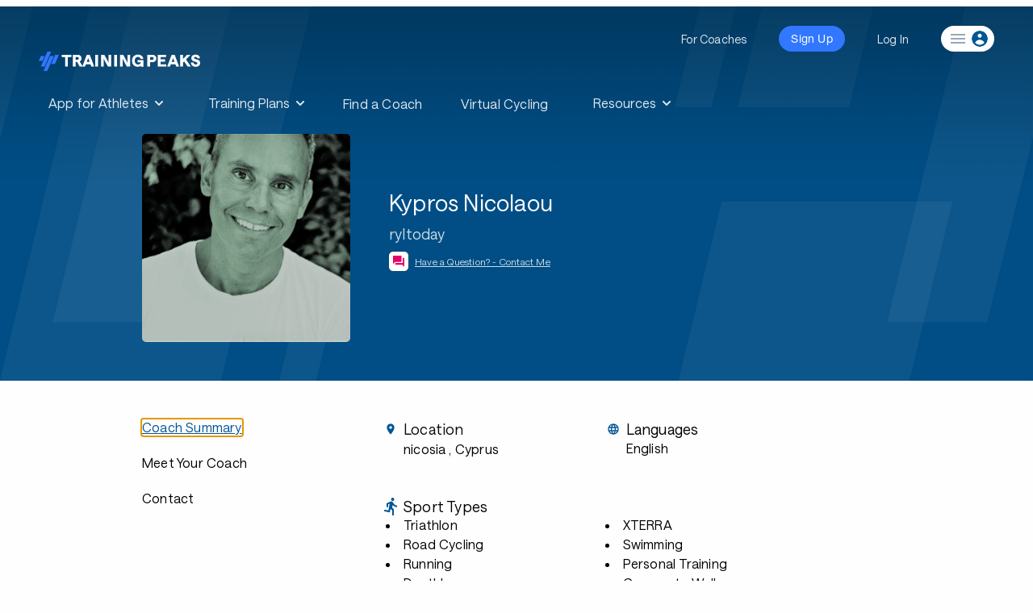

--- FILE ---
content_type: text/html; charset=utf-8
request_url: https://www.trainingpeaks.com/coach/ryltoday
body_size: 19669
content:
<!DOCTYPE html>
<html class="no-js" lang="en">
<head>
	<meta charset="utf-8" />
	<meta name="viewport" content="width=device-width, initial-scale=1.0" />
	<title>Kypros Nicolaou | Triathlon Coach | TrainingPeaks</title>

	<meta name="description" content="Exercise Physiology and Coaching endurance athletes are the main focus of my activity. Functional strength training services are a big part of my field of knowledge, with services provided since 2001. Identifying the person&#39;s need and working closely- safely, together to achieve them is my priority. I do work with athletes around the world and distance is not an issue when doing daily problem -solving tasks.">
	<meta http-equiv="content-type" content="text/html; charset=UTF-8">
	<meta http-equiv="content-style-type" content="text/css">
	<meta http-equiv="content-script-type" content="text/javascript">
	<link rel="apple-touch-icon" sizes="152x152" href="https://assets.trainingpeaks.com/favicons/apple-touch-icon-152x152.png">
	<meta name="msapplication-TileColor" content="#da532c">
	<meta name="msapplication-TileImage" content="https://assets.trainingpeaks.com/favicons/mstile-144x144.png">
	<link href="/coach/favicon.ico" rel="shortcut icon" type="image/x-icon" />
	<link rel="canonical" href="https://www.trainingpeaks.com/coach/ryltoday">
	<link href="/coach/Content/css?v=SxKtjU613TjBfiwGBsqmtuwM3xdvJG6fpWUKGueTAdw1" rel="stylesheet"/>

	

<meta property="fb:admins" content="1661585818" />
<meta property="fb:app_id" content="103295416394750" />
<meta property="og:type" content="website" />
<meta property="og:site_name" content="TrainingPeaks"/>
<meta property="og:url" content="https://www.trainingpeaks.com/coach/ryltoday"/>
<meta property="og:title" content="Kypros Nicolaou | Triathlon Coach | TrainingPeaks" />
<meta property="og:description" content="Exercise Physiology and Coaching endurance athletes are the main focus of my activity. Functional strength training services are a big part of my field of knowledge, with services provided since 2001. Identifying the person&#39;s need and working closely- safely, together to achieve them is my priority. I do work with athletes around the world and distance is not an issue when doing daily problem -solving tasks." />
<meta property="og:image" content="https://home.trainingpeaks.com/TrainingPeaks/media/Images/SocialMedia/fbImage.jpg" />

<meta name="twitter:card" content="summary"/>
<meta name="twitter:site" content="@TrainingPeaks" />
<meta name="twitter:title" content="Kypros Nicolaou | Triathlon Coach | TrainingPeaks" />
<meta name="twitter:image" content="https://home.trainingpeaks.com/TrainingPeaks/media/Images/SocialMedia/twitterImage.jpg" />
<meta name="twitter:description" content="Exercise Physiology and Coaching endurance athletes are the main focus of my activity. Functional strength training services are a big part of my field of knowledge, with services provided since 2001. Identifying the person&#39;s need and working closely- safely, together to achieve them is my priority. I do work with athletes around the world and distance is not an issue when doing daily problem -solving tasks." />
<meta name="twitter:app:country" content="US" />

<meta content="TrainingPeaks" name="twitter:app:name:googleplay" />
<meta content="com.peaksware.trainingpeaks" name="twitter:app:id:googleplay"/>

<meta content="false" property="al:web:should_fallback" />
	
<script type="text/javascript">
	var TpAppConfig = (function() {

		var _config = {
			"environment": 'Production',
			"version": 'v3.0.7332 d90740e2d Release',
			"googleTagManagerKey": 'GTM-MFLZNK',
			"cloudfrontUrl": "//assets.trainingpeaks.com"
		}

		return {
			getEnvironment: function() {
				return _config.environment;
			},
			getCloudfrontUrl: function() {
				return _config.cloudfrontUrl;
			},
			getVersion: function() {
				return _config.version;
			}
		};
	})();
</script>
	<script type="text/javascript">
	var _rollbarConfig = {
		accessToken: "d754c2ff91b4407981bea098f93ceef3",
		captureUncaught: true,
		payload: {
			environment: "Production"
		}
	};
</script>
	<script src="/coach/bundles/third-party?v=_IvDSMp2ln35zwG90nL7RwdYFMQyBZrQ-2JP6x1PDts1"></script>

	<script src="/coach/bundles/modernizr?v=inCVuEFe6J4Q07A0AcRsbJic_UE5MwpRMNGcOtk94TE1"></script>

	<link href="https://assets.trainingpeaks.com/css/common-1.0.0.css" rel="stylesheet" />
	<link rel='stylesheet' href='https://tp-front-end.trainingpeaks.com/pattern-library/v5/css/pattern-library-common.css' />
	<script src="https://assets.trainingpeaks.com/js/common-3.js"></script>
	<script type="module" crossorigin="anonymous" src="https://tp-front-end.trainingpeaks.com/pattern-library/v5/js/stencil/pattern-library/pattern-library.esm.js"></script>

	<script type="text/javascript">
		webutils.fetchUser();
	</script>

	
</head>
<body class="no-js coach-profile has-hero-banner">
	
<!-- Google Tag Manager -->
<noscript><iframe src="//www.googletagmanager.com/ns.html?id=GTM-MFLZNK" height="0" width="0" style="display:none;visibility:hidden"></iframe></noscript>
<script>
(function (w, d, s, l, i) {
    w[l] = w[l] || []; w[l].push({
        'gtm.start':
        new Date().getTime(), event: 'gtm.js'
    }); var f = d.getElementsByTagName(s)[0], j = d.createElement(s), dl = l != 'dataLayer' ? '&l=' + l : ''; j.async = true; j.src = '//www.googletagmanager.com/gtm.js?id=' + i + dl; f.parentNode.insertBefore(j, f);
})(window, document, 'script', 'dataLayer', 'GTM-MFLZNK');</script>
<!-- End Google Tag Manager -->
	<div class="wrapper">
		
<style>
  @media (min-width: 0px) { :root { --header-size: 5.5rem; } }
  @media (min-width: 768px) { :root { --header-size: 8.5rem; } }
  #navigation-wrapper { min-height: var(--header-size); }
  main { margin-top: calc(-1 * var(--header-size)) !important; }
  body:not(.has-hero-banner) main {
    padding-top: calc(.8 * var(--header-size)) !important;
  }
</style>
<div id="navigation-wrapper" class="u-z-10">
    <tp-header authenticated="false" class="dark-bg" sticky-enabled="false">
        <div id="navigation-slot-wrapper" class="u-flex">
            <p class="toggle-navigation"></p>
        </div>
    </tp-header>
    <tp-sidebar><tp-nav-menu></tp-nav-menu></tp-sidebar>
</div>

		


<script>
	!function () {
		var analytics = window.analytics = window.analytics || []; if (!analytics.initialize) if (analytics.invoked) window.console && console.error && console.error("Segment snippet included twice."); else {
			analytics.invoked = !0; analytics.methods = ["trackSubmit", "trackClick", "trackLink", "trackForm", "pageview", "identify", "reset", "group", "track", "ready", "alias", "debug", "page", "once", "off", "on", "addSourceMiddleware", "addIntegrationMiddleware", "setAnonymousId", "addDestinationMiddleware"]; analytics.factory = function (e) { return function () { var t = Array.prototype.slice.call(arguments); t.unshift(e); analytics.push(t); return analytics } }; for (var e = 0; e < analytics.methods.length; e++) { var t = analytics.methods[e]; analytics[t] = analytics.factory(t) } analytics.load = function (e, t) { var n = document.createElement("script"); n.type = "text/javascript"; n.async = !0; n.src = "https://cdn.segment.com/analytics.js/v1/" + e + "/analytics.min.js"; var a = document.getElementsByTagName("script")[0]; a.parentNode.insertBefore(n, a); analytics._loadOptions = t }; analytics.SNIPPET_VERSION = "4.1.0";
			analytics.load("eWSxeD3ITOpF0xvFEIcWrFJSUFyZEltI");
			analytics.page();
		}
	}();
</script>




<header class="coach-profile-header fade-out u-w-full u-shadow-4dp u-bg-white u-py-2">
	<div class="row u-w-full u-px-4">
		<div class="u-flex">
			<div class="u-flex-1 u-flex u-justify-start">
				<div class="coach-identity u-flex u-items-center u-mr-4">
					<div class="coach-identity__photo u-hidden md:u-block">
							<img src="https://userdata.trainingpeaks.com/7680312/coach-profile/profile-images/638263639991167205-300x300.jpg" alt="Kypros Nicolaou" title="Kypros Nicolaou" />

					</div>
					<div class="coach-identity__name u-flex u-flex-col u-items-start md:u-ml-4">
						<span class="u-type-subtitle-1 u-truncate">Kypros Nicolaou</span>
						<span class="u-type-caption u-text-grey-60 u-truncate u-hidden md:u-inline-block">ryltoday</span>
						<div class="u-flex u-items-center u-mt-1">
							<tp-icon class="u-text-magenta u-mr-1" name="question-answer"></tp-icon>
							<a data-cy="view-contact"
							   href="#contact"
							   class="page-navigation u-type-caption u-text-tp-blue u-underline u-hidden md:u-inline-block" onclick="handleViewContact()">Have a Question? - Contact Me</a>
							<a data-cy="view-contact"
							   href="#contact"
							   class="page-navigation u-type-caption u-text-tp-blue u-underline md:u-hidden" onclick="handleViewContact()">Contact Me</a>
						</div>
					</div>
				</div>
			</div>
			<div class="u-flex-1 u-flex u-items-center u-justify-end">
				<div class="coach-navigation u-flex">
				</div>
			</div>
		</div>
	</div>
	<div data-scroll-marker="coach-profile-header__end"></div>
</header>

<div class="profile-top-section u-w-full u-bg-regal-blue" data-scroll-marker="trainingpeaks-header__end">
	

<div class="row u-px-4 u-flex u-flex-col u-items-center sm:u-flex-row">
	<div class="profile-top-section__photo u-flex u-items-center u-justify-center">
			<img src="https://userdata.trainingpeaks.com/7680312/coach-profile/profile-images/638263639991167205-300x300.jpg" alt="Kypros Nicolaou" title="Kypros Nicolaou" />
	</div>
	<div class="u-flex u-flex-col u-items-center u-text-white u-mt-4 sm:u-items-start sm:u-w-3/5 sm:u-mt-0 sm:u-ml-10">
		<span class="u-type-headline-1 u-mb-2 u-truncate">Kypros Nicolaou</span>
		<span class="profile-top-section__company u-type-body-1 u-mb-2 u-truncate u-hidden md:u-inline-block">ryltoday</span>
		<div class="u-flex u-items-center u-mb-5">
			<span class="u-bg-white u-w-6 u-h-6 u-inline-flex u-justify-center u-rounded-md u-mr-2">
				<tp-icon class="u-text-magenta" name="question-answer"></tp-icon>
			</span>
			<a data-cy="view-contact"
			   href="#contact"
			   class="page-navigation profile-top-section__contact u-type-caption u-text-white u-underline u-hidden md:u-inline-block" 
			   onclick="handleViewContact()">Have a Question? - Contact Me</a>
			<a data-cy="view-contact"
			   href="contact"
			   class="page-navigation profile-top-section__contact u-type-caption u-text-white u-underline md:u-hidden" 
			   onclick="handleViewContact()">Contact Me</a>
		</div>
		<div class="u-flex" data-scroll-marker="header-switch__start">
					</div>
	</div>
</div>
</div>

<div class="row u-flex u-flex-col u-items-strech u-px-4 u-mt-10 sm:u-flex-row">
	

<div class="sidebar u-relative u-pr-10">
	<div id="about-navigation" class="about-navigation visible u-flex u-flex-col u-items-start">
		<a data-section="about" data-cy="summary"
		   href="#about"
		   class="about-navigation__focus u-type-subtitle-1 u-text-black u-mb-6 hover:u-text-tp-blue"
		   onclick="handleViewSummary()">Coach Summary</a>
		<a data-section="bio" data-cy="bio"
		   href="#bio"
		   class="page-navigation u-type-subtitle-1 u-text-black u-mb-6 hover:u-text-tp-blue"
		   onclick="handleViewBio()">Meet Your Coach</a>

							<a data-section="contact" data-cy="contact"
			   href="#contact"
			   class="page-navigation u-type-subtitle-1 u-text-black u-mb-6 u-mb-4 sm:u-mb-10 hover:u-text-tp-blue"
			   onclick="handleViewContact()">Contact</a>
	</div>

	<div id="plans-navigation" class="plans-navigation u-flex u-flex-col u-items-start">
		<a data-section="about"
		   href="#about"
		   class="page-navigation u-flex u-items-center u-mt-1 u-text-tp-blue"
		   onclick="handleViewSummary()">
			<tp-icon name="chevron-left"></tp-icon>
			<span class="u-type-subtitle-1 u-text-black u-ml-2 hover:u-text-tp-blue">Coach Summary</span>
		</a>
		<div class="u-flex u-items-center u-mt-6">
			<span class="u-type-overline">Refund Policy</span>
			<tp-icon name="policy-checkmark" class="u-ml-3"></tp-icon>
		</div>
		<div class="plans-navigation__policy u-type-caption u-mt-2">
			Plans are protected by our
			<a href="http://help.trainingpeaks.com/hc/en-us/articles/204071924-Peaksware-Satisfaction-Guarantee-Refund-Policy" target="_blank" class="u-text-tp-blue u-underline">Refund Policy</a>
			and may, with the author's approval,
			be exchanged for a plan of equal value from the same author.
		</div>
	</div>
</div>

	

<div class="u-flex-1">
	<div class="coach-info md:u-w-7/8" id="coach-info">
		<div id="content-start"></div>
		<div id="about-content" data-cy="about-content">
				<div class="u-grid__row md:u-mb-10 u-mb-6 u-px-1 md:u-px-3">
						<div class="coach-profile__sectional-info u-grid__col-12 sm:u-grid__col-6 u-mb-4 md:u-mb-0">
							<div class="u-flex u-items-center coach-profile__section-heading">
								<tp-icon class="coach-profile__icon u-mr-2" name="location-on"></tp-icon>
								<span class="u-type-headline-5">Location</span>
							</div>
							<p data-cy="location" class="coach-profile_info-section--body u-ml-6">
									<span class="u-type-body-2 u-text-black">nicosia</span>
																	<span class="u-type-body-2 u-text-black">, Cyprus</span>
							</p>
						</div>

						<div class="coach-profile__sectional-info u-grid__col-12 sm:u-grid__col-6">
							<div class="u-flex u-items-center coach-profile__section-heading">
								<tp-icon class="coach-profile__icon u-mr-2" name="language"></tp-icon>
								<span class="u-type-headline-5 u-text-black">Languages</span>
							</div>
							<p data-cy="languages" class="u-type-body-2 coach-profile_info-section--body u-ml-6 u-text-black">English</p>
						</div>
				</div>
					<div class="coach-profile__sectional-info md:u-mb-10 u-mb-6" data-cy="sport-types">

						<div class="u-flex u-items-center coach-profile__section-heading">
							<tp-icon class="coach-profile__icon u-mr-2" name="directions-run"></tp-icon>
							<span class="u-type-headline-5 u-text-black">Sport Types</span>
						</div>
						<ul class="coach-profile_info-section--body u-ml-6 coach-profile_info-section--list">
								<li class="u-text-black u-type-body-2 coach-profile_info-section--list-item">Triathlon</li>
								<li class="u-text-black u-type-body-2 coach-profile_info-section--list-item"> Road Cycling</li>
								<li class="u-text-black u-type-body-2 coach-profile_info-section--list-item"> Running</li>
								<li class="u-text-black u-type-body-2 coach-profile_info-section--list-item"> Duathlon</li>
								<li class="u-text-black u-type-body-2 coach-profile_info-section--list-item"> IRONMAN</li>
								<li class="u-text-black u-type-body-2 coach-profile_info-section--list-item"> XTERRA</li>
								<li class="u-text-black u-type-body-2 coach-profile_info-section--list-item"> Swimming</li>
								<li class="u-text-black u-type-body-2 coach-profile_info-section--list-item"> Personal Training</li>
								<li class="u-text-black u-type-body-2 coach-profile_info-section--list-item"> Corporate Wellness</li>
						</ul>
					</div>
					<div class="coach-profile__sectional-info md:u-mb-10 u-mb-6" data-cy="services">

						<div class="u-flex u-items-center coach-profile__section-heading">
							<tp-icon class="coach-profile__icon u-mr-2" name="wrench"></tp-icon>
							<span class="u-type-headline-5 u-text-black">Services</span>
						</div>
						<ul class="coach-profile_info-section--body u-ml-6 coach-profile_info-section--list">

								<li class="u-text-black u-type-body-2 coach-profile_info-section--list-item">1-on-1 Coaching</li>
								<li class="u-text-black u-type-body-2 coach-profile_info-section--list-item"> Consultations</li>
								<li class="u-text-black u-type-body-2 coach-profile_info-section--list-item"> Group Coaching</li>
								<li class="u-text-black u-type-body-2 coach-profile_info-section--list-item"> Local Coaching</li>
								<li class="u-text-black u-type-body-2 coach-profile_info-section--list-item"> Remote Coaching</li>
								<li class="u-text-black u-type-body-2 coach-profile_info-section--list-item"> Strength Training</li>
								<li class="u-text-black u-type-body-2 coach-profile_info-section--list-item"> Mental Skills</li>
								<li class="u-text-black u-type-body-2 coach-profile_info-section--list-item"> Run Analysis</li>
								<li class="u-text-black u-type-body-2 coach-profile_info-section--list-item"> Swim Analysis</li>
						</ul>
					</div>
					<div class="u-mt-14 u-mb-4">
						<span class="u-type-headline-5">Athlete Requirements</span>
					</div>
					<div class="u-type-body-2" data-cy="athlete-requirements">Communication is key to ensure success. Gadgets are welcome in the recipe. a clear understanding of methodology is key. Honesty , openness, communication , and desire to improve! </div>

			<div id="meet-your-coach">
				<div class="u-mt-18 u-mb-8">
					<span id="meet-your-coach-start" data-cy="meet-your-coach-start"
						  class="u-type-headline-2">Meet Your Coach</span>
				</div>
				<div class="meet-your-coach u-flex u-flex-col u-items-start">
					<div class="u-flex u-flex-col u-mb-8 sm:u-flex-row sm:u-items-center">
						<div class="meet-your-coach__photo u-flex u-items-center">
								<img src="https://userdata.trainingpeaks.com/7680312/coach-profile/profile-images/638263639991167205-300x300.jpg" alt="Kypros Nicolaou" title="Kypros Nicolaou" />
						</div>
						<div class="u-flex u-flex-col u-items-start u-mt-4 sm:u-mt-0 sm:u-ml-6">
							<span class="u-type-headline-4 u-mt-4 u-truncate">Kypros Nicolaou</span>
							<span class="u-type-body-1 u-mt-2 u-truncate">ryltoday</span>
						</div>
					</div>
						<a role="button" aria-label="Coach Website" href="http://www.ryltoday.com" class="u-type-body-2 u-text-tp-blue u-mb-8" target="_blank">http://www.ryltoday.com</a>
											<div class="u-type-body-2 u-w-7/8 u-flex u-flex-col u-items-start sm:u-flex-row sm:u-justify-items-start">
								<div class="u-text-tp-blue u-flex-1 u-flex u-flex-col u-items-start u-mb-8 sm:u-mb-0">
										<div class="u-inline-flex">
											<tp-icon name="social-facebook"></tp-icon>
											<a class="u-underline u-ml-2" role="button" aria-label="Facebook" href="https://www.facebook.com/ryltoday" target="_blank">Facebook</a>
										</div>
																												<div class="u-inline-flex">
											<tp-icon name="social-linkedin"></tp-icon>
											<a class="u-underline u-ml-2" role="button" aria-label="LinkedIn" href="https://www.linkedin.com/in/https://www.linkedin.com/in/kypros-nicolaou-570b96a1/?originalSubdomain=cy" target="_blank">LinkedIn</a>
										</div>
								</div>
															<div class="u-text-black u-flex-1 u-flex u-flex-col u-items-start">
										<span>nicosia</span>
																			<span>Cyprus</span>
																			<span>1101</span>
								</div>
						</div>
				</div>
				<div class="u-mt-8">
					<span class="u-type-headline-5">Coach Bio</span>
				</div>
				<div class="u-mt-4">
						<div class="coach-profile-summary u-type-body-1" data-cy="bio-summary"><p>Exercise Physiology and Coaching endurance athletes are the main focus of my activity. Functional strength training services are a big part of my field of knowledge, with services provided since 2001.<br />
Identifying the person's need and working closely- safely, together to achieve them is my priority.<br />
I do work with athletes around the world and distance is not an issue when doing daily problem -solving tasks.</p>
</div>

							<a class="coach-profile__readmore u-text-tp-blue u-underline u-block u-mt-4"
							   onclick="handleBioReadMore()"
							   data-cy="profile-read-more">Read More</a>
							<div class="coach-profile__bio-detail u-type-body-1 u-hidden u-mt-4" data-cy="bio-detail">
								<p>Born and raised on the beautiful Med. island of Cyprus, started swimming at 9, chasing my sports &amp; fitness related dream, after finishing my army service, left the for studies and earned my B.Sc. degree in Sports &amp; Fitness Management, and then a Master’s degree in Exercise Physiology from the University of Alabama, in the USA.</p>
<p>I was a mediocre swimmer during my teens, and continued on to the world of triathlon, step by step, years later with disciplined training and coaching, having completed multiple triathlons and road running races in the USA &amp; Europe, including the prestigious Boston Marathon, and a few Ironman triathlons. champion in Triathlon. During that period I earned a National champion status in the Sprint &amp; Olympic Triathlon distance, witnessing sweat victory.</p>
<p>My academic background, and daily hands-on practice as an Exercise Physiologist at the Cyprus Sports Research Center, is a tried &amp; tested approach to coaching, and fitness advice. I have served as the National Coach, of the Cyprus Tri Fed. with substantial experiences and have coached amateur and National level athletes achieve their best. Truly proud moment was seeing one of the athletes i coached receive a National Champion award for 2 consecutive years, and see another athlete summit Mt. Everest and return back down safely.</p>
<p>When it comes to applying my academic &amp; sports &amp; father experience, in coaching athletes, i go by : respect * communication * health * clarity * honesty.<br />
redefine your limits.</p>

							</div>
				</div>

					<div class="u-mt-14 u-mb-4">
						<span class="u-type-headline-5">Preferred Athlete Levels</span>
					</div>
					<div class="u-type-body-2" data-cy="athlete-levels">Beginner, Intermediate, Advanced</div>
			</div>


							<div id="coach-contact">
					<div class="u-mt-14">
						<span id="contact-start" data-cy="contact-start"
							  class="u-type-headline-2">Have a question? Contact me.</span>
					</div>
					<div class="u-mt-4 u-mb-8">



<script type="text/javascript" language="javascript">
	function contactCoachFailure(data) {
		$("#contact-coach-failure").foundation('open');
		if (Rollbar) {
			let error = {
				responseText: data.responseText,
				statusText: data.statusText
			};
			try {
				error.fullRequestData = JSON.stringify(fullRequestData);
			}
			catch (e) {
				error.fullRequestData = JSON.stringify({ message: "unable to parse full request data" });
			}
			try {
				let formData = $("#contact-coach-form").serializeArray().reduce((p, c) => {
					p[c['name']] = c['value']
					return p;
				}, {});

				error.formData = {
					CoachProfileSlug: formData.CoachProfileSlug || 'unassigned',
					Message: formData.Message || 'unassigned',
					ReasonForContact: formData.ReasonForContact || 'unassigned',
					CaptchaHidden: formData.CaptchaHidden || 'unassigned',
					CaptchaToken: formData.CaptchaToken || 'unassigned',
					gRecaptchaResponse: formData['g-recaptcha-response'] || 'unassigned',
					hCaptchaResponse: formData['h-captcha-response'] || 'unassigned'
				};

                error.url = $("#contact-coach-form").attr('action')

			} catch (e) {
            }

			Rollbar.error("Failed to contact coach", error);
		}
	}

	function contactCoachBegin() {
		$("#contact-coach").addClass("disabled").unbind("click").prepend('<img style="margin-right:10px" src="[data-uri]" />');
	}

	function contactCoachComplete() {
		var btn = $("#contact-coach");
		btn.removeClass("disabled").bind("click");
		var img = btn.find("img");
		if (img) {
			img.remove();
		}
	}
</script>

<form action="/coach/contact-coach?Length=12" data-ajax="true" data-ajax-begin="contactCoachBegin" data-ajax-complete="contactCoachComplete" data-ajax-failure="contactCoachFailure" data-ajax-method="POST" data-ajax-success="contactCoachSuccess" id="contact-coach-form" method="post"><input Value="ryltoday" data-val="true" data-val-required="The CoachProfileSlug field is required." id="CoachProfileSlug" name="CoachProfileSlug" type="hidden" value="ryltoday" /><input class="hide-for-small-up text-box single-line" id="BotCheck" name="BotCheck" type="text" value="" />	<div class="row u-mb-4">
		<div id="contact__first-name" class="columns end">
			<tp-text-field name="FirstName"
						   label="First Name"
						   class="u-w-full">
			</tp-text-field>
		</div>
	</div>
	<div class="row u-mb-4">
		<div id="contact__last-name" class="columns end">
			<tp-text-field name="LastName"
						   label="Last Name"
						   class="u-w-full">
			</tp-text-field>
		</div>
	</div>
	<div class="row u-mb-4">
		<div id="contact__email" class="columns end">
			<tp-text-field name="Email" id="Email"
						   label="Email Address"
						   class="u-w-full">
			</tp-text-field>
		</div>
	</div>
	<div class="row u-mb-4">
		<div id="contact__phone" class="columns end">
			<tp-text-field name="Phone"
						   label="Phone Number"
						   class="u-w-full">
			</tp-text-field>
		</div>
	</div>
	<div class="row u-mb-4">
		<div id="contact__reason" class="columns end">
			<tp-select name="ReasonForContact"
					   value="1"
					   class="u-w-full">
					<option value="">Reason for Contact</option>
					<option value="1">Inquiry About Hiring</option>
					<option value="2">General Contact</option>
					<option value="3">Feedback</option>
			</tp-select>
		</div>
	</div>
	<div class="row">
		<div id="contact__message" class="columns end">
			<tp-text-area name="Message"
						  label="Your Message"
						  rows="4"
						  maxlength="1000"
						  class="u-w-full">
			</tp-text-area>
		</div>
	</div>
	<div class="row u-mt-4">
		<div class="columns end">
			
<div id="captcha-container"></div>
<input type="hidden" name="CaptchaHidden" value="false" />
<input id="captcha-token" name="CaptchaToken" type="hidden" value="" />

<script type="text/javascript">
	function captcha_callback(response) {
		if (response) {
			document.getElementById('captcha-token').value = response;
			document.getElementById('btnSubmit').disabled = false;
		}
	}

	function renderHcaptcha() {
		hcaptcha.render('captcha-container',
			{
				'sitekey': '36c0ec91-894e-4aca-a6fa-762ad9cd2901',
				'callback': captcha_callback
			});
	}
</script>

<script src="https://hcaptcha.com/1/api.js?onload=renderHcaptcha&render=explicit" async defer></script>


		</div>
	</div>
	<div class="row u-mt-2">
		<div class="columns end">
			<input id="PlanId" name="PlanId" type="hidden" value="" />
			<input id="PlanTitle" name="PlanTitle" type="hidden" value="" />
			<br />
			<tp-button size="large" id="contact-coach">Send message</tp-button>
		</div>
	</div>
	<div class="row" id="contact-success-message" style="display: none;">
		<div class="large-8 columns end">
			<div class="callout success">
				<span>Success. Coach Kypros Nicolaou has been notified of your message.</span>
			</div>
		</div>
	</div>
</form>
<div id="contact-coach-failure" class="failure-modal reveal large" data-reveal aria-labelledby="modalTitle" aria-hidden="true" role="dialog">
	<h4 class="u-text-xl" id="modalTitle">Unexpected Error</h4>
	<p class="lead">We're sorry. We weren't able to send your email. Please make sure your browser cookie support is enabled and try again.</p>
	<button class="close-button" data-close aria-label="Close modal" type="button">
		<span aria-hidden="true">&times;</span>
	</button>
</div>

<script>

	(function retrievePlanDetailsIfPresent() {

		const search = location.search.substring(1);
		let params;

		try {
			params = JSON.parse(`{"${decodeURI(search)
				.replace(/"/g, '\\"')
				.replace(/&/g, '","')
				.replace(/=/g, '":"')}"}`);
		} catch (e) {
			//no valid query string params;
			return;
		}

		const { planTitle, planId } = params;

		if (planId && planTitle) {
			document.getElementById('PlanId').value = planId;
			document.getElementById('PlanTitle').value = planTitle;
			document.getElementById('ReasonForContact').value = 4;
		}

	})();

</script>
							<div class="row margin-top-40">
									<div class="small-12 columns">
											<div class="row">
												<div class="small-3 medium-2 columns">
													<div class="right">
														<strong class="gray">Website:</strong>
													</div>
												</div>
												<div class="small-9 medium-10 columns profile-website-url-container">
													<a class="external u-text-tp-blue" href="http://www.ryltoday.com" target="_blank">http://www.ryltoday.com</a>
												</div>
											</div>
																					<div class="row">
												<div class="small-3 medium-2 columns">
													<div class="right">
														<strong class="gray">Social:</strong>
													</div>
												</div>
												<div class="small-9 medium-10 columns">
														<a class="item external" role="button" tabindex="0" aria-label="Facebook" href="https://www.facebook.com/ryltoday" target="_blank">
															<i class="fi-social-facebook size-24"></i>
														</a>
														&nbsp;
																																								<a class="item external" role="button" tabindex="0" aria-label="LinkedIn" href="https://www.linkedin.com/in/https://www.linkedin.com/in/kypros-nicolaou-570b96a1/?originalSubdomain=cy" target="_blank">
															<i class="fi-social-linkedin size-24"></i>
														</a>
														&nbsp;
												</div>
											</div>
									</div>
																	<div class="small-12 columns">
										<div class="row">
											<div class="small-3 medium-2 columns">
												<div class="right">
													<strong class="gray">Address:</strong>
												</div>
											</div>
											<div class="small-9 medium-10 columns">
													<p>
					<span>nicosia</span><br />
					<span>Cyprus</span><br />
					<span>1101</span>
	</p>

											</div>
										</div>
									</div>
							</div>
					</div>
				</div>
		</div>

	</div>
</div>


</div>


<script type="application/ld+json">
	{
	"@context": "http://schema.org",
	"@type": "Person",
	"jobTitle": "Coach",
	"name": "Kypros Nicolaou",
	"description": "Exercise Physiology and Coaching endurance athletes are the main focus of my activity. Functional strength training services are a big part of my field of knowledge, with services provided since 2001. Identifying the person&#39;s need and working closely- safely, together to achieve them is my priority. I do work with athletes around the world and distance is not an issue when doing daily problem -solving tasks.",
	"url": "http://www.ryltoday.com",
	"image": "https://userdata.trainingpeaks.com/7680312/coach-profile/profile-images/638263639991167205-300x300.jpg",
	"worksFor": {
	"@type": "Organization",
	"name": "ryltoday"
		,
			"address": {
			"@type": "PostalAddress",
			"addressLocality": "nicosia",
			"addressRegion": "",
			"addressCountry": "Cyprus",
			"postalCode": "1101",
			"streetAddress": ""
			}
			,
				"location": {
				"@type": "Place",
				"geo": {
				"@type": "GeoCoordinates",
				"latitude": "35.1855659",
				"longitude": "33.3822764"
				}
				}
	}
	}
</script>
		<div class="push"><!-- // --></div>
	</div>
	<tp-footer></tp-footer>

	<script>
		webutils.styleHeader({});
		webutils.trackPerformance();
		webutils.loadCustomFonts();
		webutils.initFooterNewsletterForm();
		webutils.initTermsOfServiceNotification();
	</script>
	
	<script src="/coach/bundles/jquery?v=LCTUWYjF9I-Sw3l0P8Zn6_b6478OuizeBkjnoe30Tcc1"></script>

	<script src="/coach/bundles/jQueryPlugins?v=GEnb2Swucdevs7GFGmyIinwhqtj4B4APuIsmUzephmw1"></script>

	<script src="/coach/bundles/foundation?v=eC2mJRKJySk4lVEDGAoiqEwsExqr_Mlw2L2J46V-nrI1"></script>

	<script src="/coach/bundles/trainingpeaks?v=G03tESqDnhNrGzbSnd5cMGewr7X33qWK3w9e9KjKlNY1"></script>

	<script src="/coach/bundles/coach-contact?v=eaGYEfFcfGF6EJlwAbtY9bzQOZZSlkzNmqAkHotDgvM1"></script>

	
	<script type="text/javascript" async>
		var _trainingPlans = [];
		var numPreviewPlans = Math.min(_trainingPlans.length, 3);
		var _plansSortbyAttrs = {
			SOLD_DESC: { name: 'soldCount', direction: 'desc' },
			SOLD_ASC: { name: 'soldCount', direction: 'asc' },
			WEEKS_DESC: { name: 'weeksDuration', direction: 'desc' },
			WEEKS_ASC: { name: 'weeksDuration', direction: 'asc' },
			HOURS_DESC: { name: 'averageHoursPerWeek', direction: 'desc' },
			HOURS_ASC: { name: 'averageHoursPerWeek', direction: 'asc' },
			PRICE_DESC: { name: 'price', direction: 'desc' },
			PRICE_ASC: { name: 'price', direction: 'asc' },
			RATING_DESC: { name: 'averageRating', direction: 'desc' }
		};
		sortTrainingPlans(_plansSortbyAttrs['SOLD_DESC']);
		var $trainingplansSortby = $("#trainingplans tp-select");
		$trainingplansSortby.change(handleTrainingPlansSortbyChange);
		var $plansPreviewSortby = $("#trainingplans-preview tp-select");
		$plansPreviewSortby.change(handleTrainingPlansSortbyChange);
		const skillLevels = ['beginner', 'intermediate', 'advanced'];
		function handleTrainingPlansSortbyChange(e) {
			var sortBy = e.target.value;
			var sortAttr = _plansSortbyAttrs[sortBy];
			$trainingplansSortby.val(sortBy);
			$plansPreviewSortby.val(sortBy);
			sortTrainingPlans(sortAttr);
			refreshPlans("#trainingplans .trainingplans__cards");
			refreshPlans("#trainingplans-preview .trainingplans-preview__cards", numPreviewPlans);
		}
		function sortTrainingPlans(sortAttr) {
			var iconName = sortAttr.direction === 'desc' ? 'sort-desc' : 'sort-asc';
			$("#training-plans-sortby tp-select tp-icon").attr("name", iconName)
			_trainingPlans.sort((a, b) => {
				var v1 = a[sortAttr.name];
				var v2 = b[sortAttr.name];
				var diff = v1 - v2;
				if (sortAttr.name === 'averageRating') {
					var attr1 = 'ratingCount';
					var attr2 = 'soldCount';
					if (a[attr1] < 3) {
						v1 = 0;
					}
					if (b[attr1] < 3) {
						v2 = 0;
					}
					diff = v1 - v2;
					if (diff == 0) {
						diff = a[attr1] - b[attr1];
						if (diff == 0) {
							diff = a[attr2] - b[attr2];
						}
					}
				}
				return sortAttr.direction === 'asc' ? diff : -diff;
			});
		}

		function refreshPlans(selector, numPreviewPlans) {
			var $plans = $(selector);
			$plans.find("tp-training-plan-card").remove();
			const planDisplaySet = numPreviewPlans
				? _trainingPlans.slice(0, numPreviewPlans)
				: _trainingPlans;
			var cards = planDisplaySet.map(p =>
				$("<tp-training-plan-card></tp-training-plan-card>")
					.addClass("u-mb-8")
					.attr("plan-info", JSON.stringify({
						...p,
						skillLevel: p.additionalCriteria ? p.additionalCriteria.filter(ac => skillLevels.includes(ac)) : []
					}))
					.attr("show-author", false)
			);
			$plans.append(cards);
		}
	</script>
	<script src="/coach/bundles/jqueryval?v=B4MScM2B3aN0PPz4PMI-c84XtjVLGiXcTLRkWtoBBnY1"></script>

	<script language="javascript" type="text/javascript">
		function checkUrlHash() {
			var hashName = window.location.hash;
			setTimeout(() => {
				// The timeout here is necessary so that it will not be affected by
				// Browser's memory scroll during page refresh
				showHashSection(hashName);
				switchHeader();
			}, 1000);
		}
		function showHashSection(name) {
			if (name === "#about") {
				handleViewSummary();
			} else if (name === "#pricing") {
				handleViewPricing();
			} else if (name === "#plans") {
				handleViewTrainingPlans();
			} else if (name === "#bio") {
				handleViewBio();
			} else if (name === "#contact") {
				handleViewContact();
			} else if (name === "#trainingplans") {
				showTrainingPlans();
			} else {
				handleViewSummary();
			}
		}
		function updateUrlHash(name) {
			var hrefItems = window.location.href.split('#');
			var oldHashName = hrefItems.length > 1 ? hrefItems[1] : "";
			if (oldHashName !== name) {
				var newHref = `${hrefItems[0]}#${name}`;
				window.history.replaceState({}, document.title, newHref);
			}
		}
		function handleBioReadMore() {
			$(".coach-profile__readmore").addClass('u-hidden');
			$(".coach-profile__readmore").removeClass('u-block');
			$(".coach-profile__bio-detail").removeClass('u-hidden');
		}

		var allSections = [
			{ name: "about", selector: ".trainingpeaks-header" },
			{ name: "bio", selector: "#meet-your-coach-start" },
			{ name: "pricing", selector: "#pricing-start" },
			{ name: "plans", selector: "#trainingplans-start" },
			{ name: "contact", selector: "#contact-start" }
		];
		var aboutSections = [];
		var sectionIdxMap = {};
		var focusedSectionIdx = 0;
		function identifyAboutSections() {
			var sectionIdx = 0;
			aboutSections = [];
			allSections.forEach(sec => {
				var $section = $(sec.selector);
				if ($section.length > 0) {
					aboutSections.push(sec);
					sectionIdxMap[sec.name] = sectionIdx;
					sectionIdx++;
				}
			});
		}
		function identifyFocusedAbout() {
			var headerH = $("div[data-scroll-marker='coach-profile-header__end']")[0].offsetTop + 10;
			var scrollTop = document.scrollingElement.scrollTop;
			var offsetThreshold = Math.max(headerH, window.outerHeight / 3);
			var focusedSection;
			if (scrollTop <= 1) {
				// Edge case where the first section is shorter than 2/3 of the view port height
				focusedSectionIdx = 0;
			} else {
				//Scrolling up when the next section covers 2/3 of the viewport height
				while (focusedSectionIdx + 1 < aboutSections.length) {
					var nextSection = aboutSections[focusedSectionIdx + 1];
					var nextStartEl = $(nextSection.selector)[0];
					if (scrollTop < nextStartEl.offsetTop - offsetThreshold) {
						break;
					}
					focusedSectionIdx++;
				}
			    focusedSection = aboutSections[focusedSectionIdx];

				//Scrolling down when the previous section covers 2/3 of the viewport height
				// or when the title of the previous section starts to appear on the screen
				while (focusedSectionIdx > 0) {
					var preSection = aboutSections[focusedSectionIdx - 1];
					var preStartEl = $(preSection.selector)[0];
					var focusedStartEl = $(focusedSection.selector)[0];
					if (scrollTop > focusedStartEl.offsetTop - 2 * offsetThreshold &&
						scrollTop > preStartEl.offsetTop + 16) {
						break;
					}
					focusedSectionIdx--;
					focusedSection = aboutSections[focusedSectionIdx]
				}
			}
			focusedSection = aboutSections[focusedSectionIdx];
			highlightAboutLink(focusedSection.name);
			updateUrlHash(focusedSection.name);
		}
		function highlightAboutLink(name) {
			$(".about-navigation a").each((idx, link) => {
				if (link.getAttribute("data-section") === name) {
					link.focus();
					link.classList.add("about-navigation__focus");
				} else {
					link.blur();
					link.classList.remove("about-navigation__focus");
				}
			})
		}

		function switchHeader() {
			var headerSwitchThreshold = $("div[data-scroll-marker='header-switch__start']")[0].offsetTop - 70;
			if (document.scrollingElement.scrollTop < headerSwitchThreshold) {
				$("header.trainingpeaks-header").removeClass("fade-out");
				$("header.coach-profile-header").addClass("fade-out");
			} else {
				$("header.trainingpeaks-header").addClass("fade-out");
				$("header.coach-profile-header").removeClass("fade-out");
			}
		}
		var headerSwitchDebouncer;
		var focusedAboutDebouncer;
		var activeView = 'profile';
		function handleScroll() {
			clearTimeout(headerSwitchDebouncer);
			clearTimeout(focusedAboutDebouncer);
			headerSwitchDebouncer = setTimeout(() => {
				switchHeader();
			}, 50);
			focusedAboutDebouncer = setTimeout(() => {
				if (activeView === 'profile') {
					identifyFocusedAbout();
				}
			}, 100);
		}

		function showProfile() {
			activeView = 'profile';
			$("#plans-navigation").removeClass('visible');
			$('#about-navigation').addClass('visible');
			$("#trainingplans").addClass('u-hidden');
			$('#about-content').removeClass('u-hidden');
		}
		function showTrainingPlans() {
			activeView = 'trainingplans';
			$('#about-navigation').removeClass('visible');
			$("#plans-navigation").addClass('visible');
			$('#about-content').addClass('u-hidden');
			$("#trainingplans").removeClass('u-hidden');
			var $headerH = $("div[data-scroll-marker='coach-profile-header__end']")[0].offsetTop + previewHeaderH() + 55;
			$(document.scrollingElement).animate({
				scrollTop: $("#content-start")[0].offsetTop - $headerH
			}, 800);
			updateUrlHash("trainingplans");
		}

		function handleViewSummary() {
			showProfile()
			$(document.scrollingElement).animate({
				scrollTop: 0
			}, 800);
			focusedSectionIdx = sectionIdxMap['about'];
			highlightAboutLink("about");
			updateUrlHash("about")
		}

		function handleViewPricing() {
			showProfile();
			var $headerH = $("div[data-scroll-marker='coach-profile-header__end']")[0].offsetTop + previewHeaderH() + 50;
			$(document.scrollingElement).animate({
				scrollTop: $("#pricing-start")[0].offsetTop - $headerH
			}, 800);
			focusedSectionIdx = sectionIdxMap['pricing'];
			highlightAboutLink("pricing");
			updateUrlHash("pricing");
		}

		function handleViewTrainingPlans() {
			showProfile();
			var $headerH = $("div[data-scroll-marker='coach-profile-header__end']")[0].offsetTop + previewHeaderH() + 50;
			$(document.scrollingElement).animate({
				scrollTop: $("#trainingplans-start")[0].offsetTop - $headerH
			}, 800);
			focusedSectionIdx = sectionIdxMap['plans'];
			highlightAboutLink("plans");
			updateUrlHash("plans")
		}

		function handleViewBio() {
			showProfile();
			var $headerH = $("div[data-scroll-marker='coach-profile-header__end']")[0].offsetTop + previewHeaderH() + 50;
			$(document.scrollingElement).animate({
				scrollTop: $("#meet-your-coach-start")[0].offsetTop - $headerH
			}, 800);
			focusedSectionIdx = sectionIdxMap['bio'];
			highlightAboutLink("bio");
			updateUrlHash("bio");
		}

		function handleViewContact() {
			showProfile();
			var $headerH = $("div[data-scroll-marker='coach-profile-header__end']")[0].offsetTop + previewHeaderH() + 50;
			$(document.scrollingElement).animate({
				scrollTop: $("#contact-start")[0].offsetTop - $headerH
			}, 800);
			focusedSectionIdx = sectionIdxMap['contact'];
			highlightAboutLink("contact");
			updateUrlHash("contact");
		}

		function previewHeaderH() {
			var headerH = 0;
			// detect existence of profile preview editor bar
			var $previewEditor = $('.coach-profile.coach-profile-preview .profile-editor-bar');
			if ($previewEditor.length > 0) {
				headerH = $previewEditor.height();
			}
			return headerH;
		}

		var smallMedia = window.matchMedia("(max-width: 640px)");
		$(document).ready(function () {
			window.onscroll = handleScroll;
			checkUrlHash();

			$('.coach-profile a.page-navigation').click(e => {
				e.preventDefault();
			});
			identifyAboutSections();
			smallMedia.addListener(() => {
				switchHeader();
			});

			var $botCheckInput = $("#BotCheck");
			$botCheckInput.hide();
			$("#contact-coach-form").submit(function() {
				if ($botCheckInput.val().length !== 0) {
					return false;
				}
				return true;
			});

			$('.tooltipster-tooltip').tooltipster({
				theme: ['tooltipster-shadow', 'tooltipster-shadow-certification-badge'],
				interactive: true,
				maxWidth: 350,
				side: 'bottom',
				functionPosition: function (instance, helper, position) {
					position.coord.left += 150;
					return position;
				}
			});
		});
	</script>

</body>
</html>


--- FILE ---
content_type: text/css
request_url: https://assets.trainingpeaks.com/css/common-1.0.0.css
body_size: 22276
content:
@font-face{font-family:HNL;src:url(https://assets.trainingpeaks.com/fonts/helvetica-neue-45-light.woff2) format("woff2"),url(https://assets.trainingpeaks.com/fonts/helvetica-neue-45-light-subset.woff) format("woff");font-display:swap;font-style:normal;font-weight:400}@font-face{font-family:HNR;src:url(https://assets.trainingpeaks.com/fonts/helvetica-neue-55-roman.woff2) format("woff2"),url(https://assets.trainingpeaks.com/fonts/helvetica-neue-55-roman-subset.woff) format("woff");font-display:swap;font-style:normal;font-weight:400}@font-face{font-family:HNM;src:url(https://assets.trainingpeaks.com/fonts/helvetica-neue-65-medium.woff2) format("woff2"),url(https://assets.trainingpeaks.com/fonts/helvetica-neue-65-medium-subset.woff) format("woff");font-display:swap;font-style:normal;font-weight:400}@font-face{font-family:HNB;src:url(https://assets.trainingpeaks.com/fonts/helvetica-neue-75-bold.woff2) format("woff2"),url(https://assets.trainingpeaks.com/fonts/helvetica-neue-75-bold-subset.woff) format("woff");font-display:swap;font-style:normal;font-weight:400}html{line-height:1.15;-ms-text-size-adjust:100%;-webkit-text-size-adjust:100%}body{margin:0}article,aside,footer,header,nav,section{display:block}h1{font-size:2em;margin:.67em 0}figcaption,figure,main{display:block}figure{margin:1em 40px}hr{-webkit-box-sizing:content-box;box-sizing:content-box;height:0;overflow:visible}pre{font-family:monospace,monospace;font-size:1em}a{background-color:transparent;-webkit-text-decoration-skip:objects}abbr[title]{border-bottom:none;text-decoration:underline;-webkit-text-decoration:underline dotted;text-decoration:underline dotted}b,strong{font-weight:inherit;font-weight:bolder}code,kbd,samp{font-family:monospace,monospace;font-size:1em}dfn{font-style:italic}mark{background-color:#ff0;color:#000}small{font-size:80%}sub,sup{font-size:75%;line-height:0;position:relative;vertical-align:baseline}sub{bottom:-.25em}sup{top:-.5em}audio,video{display:inline-block}audio:not([controls]){display:none;height:0}img{border-style:none}svg:not(:root){overflow:hidden}button,input,optgroup,select,textarea{font-family:sans-serif;font-size:100%;line-height:1.15;margin:0}button,input{overflow:visible}button,select{text-transform:none}/* 1 */ [type=reset],[type=submit],button,html [type=button]{-webkit-appearance:button}[type=button]::-moz-focus-inner,[type=reset]::-moz-focus-inner,[type=submit]::-moz-focus-inner,button::-moz-focus-inner{border-style:none;padding:0}[type=button]:-moz-focusring,[type=reset]:-moz-focusring,[type=submit]:-moz-focusring,button:-moz-focusring{outline:1px dotted ButtonText}fieldset{padding:.35em .75em .625em}legend{-webkit-box-sizing:border-box;box-sizing:border-box;color:inherit;display:table;max-width:100%;padding:0;white-space:normal}progress{display:inline-block;vertical-align:baseline}textarea{overflow:auto}[type=checkbox],[type=radio]{-webkit-box-sizing:border-box;box-sizing:border-box;padding:0}[type=number]::-webkit-inner-spin-button,[type=number]::-webkit-outer-spin-button{height:auto}[type=search]{-webkit-appearance:textfield;outline-offset:-2px}[type=search]::-webkit-search-cancel-button,[type=search]::-webkit-search-decoration{-webkit-appearance:none}::-webkit-file-upload-button{-webkit-appearance:button;font:inherit}/* 1 */ menu,details{display:block}summary{display:list-item}canvas{display:inline-block}[hidden],template{display:none}html{-webkit-box-sizing:border-box;box-sizing:border-box;font-family:sans-serif}*,:after,:before{-webkit-box-sizing:inherit;box-sizing:inherit}blockquote,dd,dl,figure,h1,h2,h3,h4,h5,h6,p,pre{margin:0}button{background:transparent;padding:0}button:focus{outline:1px dotted;outline:5px auto -webkit-focus-ring-color}fieldset{margin:0;padding:0}ol,ul{margin:0}[tabindex="-1"]:focus{outline:none!important}*,:after,:before{border:0 solid #ccc}img{border-style:solid}[type=button],[type=reset],[type=submit],button{border-radius:0}textarea{resize:vertical}img{max-width:100%}button,input,optgroup,select,textarea{font-family:inherit}input::-webkit-input-placeholder,textarea::-webkit-input-placeholder{color:inherit;opacity:.5}input:-ms-input-placeholder,input::-ms-input-placeholder,textarea:-ms-input-placeholder,textarea::-ms-input-placeholder{color:inherit;opacity:.5}input::placeholder,textarea::placeholder{color:inherit;opacity:.5}[role=button],button{cursor:pointer}h1,h2,h3,h4,h5,h6{font-weight:400}html{-webkit-tap-highlight-color:transparent}button:focus{outline-color:transparent}.o-container{margin:0 auto}@media (min-width:768px){.o-container{max-width:100%;width:100%}}@media (min-width:992px){.o-container{max-width:960px;width:960px}}@media (min-width:1280px){.o-container{max-width:1200px;width:1200px}}.tippy-tooltip.error-theme{color:#ccc;background-color:#bf4f43;font-size:.875rem;padding:.5rem 1rem}.tippy-popper[x-placement^=top] .tippy-tooltip.error-theme .tippy-arrow{border-top:7px solid #bf4f43;border-right:7px solid transparent;border-left:7px solid transparent}.tippy-popper[x-placement^=bottom] .tippy-tooltip.error-theme .tippy-arrow{border-bottom:7px solid #bf4f43;border-right:7px solid transparent;border-left:7px solid transparent}.tippy-popper[x-placement^=left] .tippy-tooltip.error-theme .tippy-arrow{border-left:7px solid #bf4f43;border-top:7px solid transparent;border-bottom:7px solid transparent}.tippy-popper[x-placement^=right] .tippy-tooltip.error-theme .tippy-arrow{border-right:7px solid #bf4f43;border-top:7px solid transparent;border-bottom:7px solid transparent}.tippy-tooltip.error-theme .tippy-backdrop{background-color:#bf4f43}.tippy-tooltip.error-theme .tippy-roundarrow{fill:#bf4f43}.tippy-tooltip.error-theme[data-animatefill]{background-color:transparent}.tippy-tooltip.dark-theme{color:#ccc;background-color:#303030;font-size:.875rem;padding:.5rem 1rem;text-align:left;line-height:1.5}.tippy-popper[data-html]{max-width:350px}.tippy-popper[x-placement^=top] .tippy-tooltip.dark-theme .tippy-arrow{border-top:7px solid #303030;border-right:7px solid transparent;border-left:7px solid transparent}.tippy-popper[x-placement^=bottom] .tippy-tooltip.dark-theme .tippy-arrow{border-bottom:7px solid #303030;border-right:7px solid transparent;border-left:7px solid transparent}.tippy-popper[x-placement^=left] .tippy-tooltip.dark-theme .tippy-arrow{border-left:7px solid #303030;border-top:7px solid transparent;border-bottom:7px solid transparent}.tippy-popper[x-placement^=right] .tippy-tooltip.dark-theme .tippy-arrow{border-right:7px solid #303030;border-top:7px solid transparent;border-bottom:7px solid transparent}.tippy-tooltip.dark-theme .tippy-backdrop{background-color:#303030}.tippy-tooltip.dark-theme .tippy-roundarrow{fill:#303030}.tippy-tooltip.dark-theme[data-animatefill]{background-color:transparent}.c-copy--h1{font-size:2.25rem}@media (min-width:768px){.c-copy--h1{font-size:2.25rem}}@media (min-width:992px){.c-copy--h1{font-size:2.5rem}}.c-copy--h2{font-size:1.875rem}@media (min-width:768px){.c-copy--h2{font-size:2rem}}@media (min-width:992px){.c-copy--h2{font-size:2.25rem}}.c-copy--h3{font-size:1.5rem}@media (min-width:992px){.c-copy--h3{font-size:1.875rem}}.c-copy--h4{font-size:1.25rem}@media (min-width:992px){.c-copy--h4{font-size:1.5rem}}.c-copy--h5{font-size:1.125rem}@media (min-width:992px){.c-copy--h5{font-size:1.25rem}}.c-copy--h6{font-size:.875rem}.c-copy--body{font-size:1rem;color:#000;line-height:1.8}.c-copy--body__ordered-list,.c-copy--body__unordered-list{line-height:1.6}.c-copy--body__link,.c-copy--body__ordered-list a,.c-copy--body__unordered-list a,.c-copy--body a,.c-copy--link{color:#005695;text-decoration:none;cursor:pointer}.c-copy--body__link:hover,.c-copy--body a:hover,.c-copy--link:hover{filter:url('data:image/svg+xml;charset=utf-8,<svg xmlns="http://www.w3.org/2000/svg"><filter id="filter"><feComponentTransfer color-interpolation-filters="sRGB"><feFuncR type="linear" slope="0.8" /><feFuncG type="linear" slope="0.8" /><feFuncB type="linear" slope="0.8" /></feComponentTransfer></filter></svg>#filter');-webkit-filter:brightness(80%);filter:brightness(80%);text-decoration:underline}.has-font-hnm .c-copy--h1,.has-font-hnm .c-copy--h2,.has-font-hnm .c-copy--h3,.has-font-hnm .c-copy--h4,.has-font-hnm .c-copy--h5,.has-font-hnm .c-copy--h6{font-family:HNM,system-ui,-apple-system,BlinkMacSystemFont,Segoe UI,Roboto,Oxygen,Ubuntu,Cantarell,Droid Sans,Helvetica Neue}.has-font-hnr .c-copy--body{font-family:HNR,system-ui,-apple-system,BlinkMacSystemFont,Segoe UI,Roboto,Oxygen,Ubuntu,Cantarell,Droid Sans,Helvetica Neue}.sticky-header{z-index:9999;position:fixed;width:100%;padding-left:1.5rem;padding-right:1.5rem;height:3rem;top:0;background-color:#fff}@media (min-width:992px){.sticky-header{padding-left:0;padding-right:0;height:7rem;-webkit-box-shadow:0 0 10px rgba(45,45,45,.08);box-shadow:0 0 10px rgba(45,45,45,.08)}}.sticky-header-inner{position:relative}.primary-menu{display:none;opacity:0}@media (min-width:992px){.primary-menu{display:block;opacity:1}}.primary-menu:before{content:"";background-color:#fff;width:100%;height:50px;height:3.125rem;display:block;top:0;left:0;z-index:1000;position:fixed}@media (min-width:992px){.primary-menu:before{display:none}}.primary-menu__list-item{text-align:left;display:inline-block;margin-right:.5rem;width:100%;float:none}@media (min-width:992px){.primary-menu__list-item{padding-bottom:2rem;margin-right:0;padding-left:1rem;padding-right:1rem;width:auto;float:left;margin-top:.5rem}}@media (min-width:1280px){.primary-menu__list-item{padding-left:1.5rem;padding-right:1.5rem}}.primary-menu__link{display:block;color:#303030;padding-top:1.5rem;padding-bottom:1.5rem;margin-left:1.75rem;text-decoration:none;letter-spacing:.05em;position:relative}.has-font-hnl .primary-menu__link{font-family:HNL,system-ui,-apple-system,BlinkMacSystemFont,Segoe UI,Roboto,Oxygen,Ubuntu,Cantarell,Droid Sans,Helvetica Neue;font-weight:600}@media (min-width:992px){.primary-menu__link{cursor:pointer;margin-left:0;padding-top:0;padding-bottom:.25rem}.has-hero-banner .primary-menu__link{color:#fff}.sticky-header--is-stuck .primary-menu__list-item{margin-top:.8rem}}.primary-menu__dropdown-item-wrapper{display:-webkit-box;display:-ms-flexbox;display:flex;-webkit-box-orient:vertical;-webkit-box-direction:normal;-ms-flex-direction:column;flex-direction:column;margin-left:0}@media (min-width:992px){.primary-menu__dropdown-item-wrapper{-webkit-box-orient:horizontal;-webkit-box-direction:normal;-ms-flex-direction:row;flex-direction:row}}.primary-menu__dropdown-item{margin-left:2rem;-webkit-box-flex:1;-ms-flex:1;flex:1;padding-top:1.5rem;padding-bottom:0;width:100%}.primary-menu__dropdown-item--no-heading{margin-left:0;background-color:#eee;margin-top:1.5rem}@media (min-width:992px){.primary-menu__dropdown-item{background-color:transparent;margin-left:0;padding-bottom:1.5rem}.primary-menu__dropdown-item--no-heading{margin-top:1.5rem;margin-bottom:1.5rem;padding:0}}.primary-menu__dropdown-item-content-wrapper{height:6.9rem}@media (min-width:992px){.primary-menu__dropdown-item-content-wrapper{padding:1.9rem 1rem 0 4rem;display:-webkit-box;display:-ms-flexbox;display:flex;-webkit-box-orient:vertical;-webkit-box-direction:normal;-ms-flex-direction:column;flex-direction:column;border-left:2px solid #ccc;height:100%}}.primary-menu__dropdown-item-link{text-decoration:none}@media (min-width:992px){.primary-menu__dropdown-item-link{padding:2rem;display:block;width:90%}.primary-menu__dropdown-item-link:hover{background-color:#f4f4f4}}.primary-menu__dropdown-item-heading{color:#005695;font-size:.875rem;letter-spacing:.05em;margin-bottom:.5rem}.has-font-hnb .primary-menu__dropdown-item-heading{font-family:HNB,system-ui,-apple-system,BlinkMacSystemFont,Segoe UI,Roboto,Oxygen,Ubuntu,Cantarell,Droid Sans,Helvetica Neue}@media (min-width:992px){.primary-menu__dropdown-item-heading{font-size:1rem;letter-spacing:.025rem}}.primary-menu__dropdown-item-heading--muted{margin-left:2rem;color:#303030;font-size:.75rem;margin-bottom:.25rem}.has-font-hnr .primary-menu__dropdown-item-heading--muted{font-family:HNR,system-ui,-apple-system,BlinkMacSystemFont,Segoe UI,Roboto,Oxygen,Ubuntu,Cantarell,Droid Sans,Helvetica Neue;font-weight:700}@media (min-width:992px){.primary-menu__dropdown-item-heading--muted{margin-left:1rem}}.primary-menu__dropdown-item-text{font-size:.875rem;color:#494949;width:80%;letter-spacing:0;margin-bottom:.5rem;line-height:1.6}@media (min-width:992px){.primary-menu__dropdown-item-text{display:block;width:100%}}.primary-menu__dropdown-item-text--muted{margin-left:2rem;margin-bottom:1rem;font-size:.75rem;color:#878787}@media (min-width:992px){.primary-menu__dropdown-item-text--muted{display:-webkit-box;display:-ms-flexbox;display:flex;margin-left:0;margin-bottom:0}}.primary-menu__cta{text-align:center;display:inline-block;padding-left:0;margin-top:2rem;width:100%}@media (min-width:992px){.primary-menu__cta{padding-left:1rem;width:auto;margin-top:.1rem}.sticky-header--is-stuck .primary-menu__cta{margin-top:.3rem}}.primary-menu__cta-btn{margin-top:1rem;background-color:#005695;font-size:.875rem;color:#fff;padding:1rem 1.5rem;letter-spacing:.05em;font-weight:700;text-decoration:none;border-radius:.25rem}.has-font-hnl .primary-menu__cta-btn{font-family:HNL,system-ui,-apple-system,BlinkMacSystemFont,Segoe UI,Roboto,Oxygen,Ubuntu,Cantarell,Droid Sans,Helvetica Neue}@media (min-width:992px){.primary-menu__cta-btn{margin-top:0;padding:.5rem 1rem;letter-spacing:0;font-weight:400;width:auto;display:block}.primary-menu__cta-btn:hover{background-color:#004a80;color:#fff}}.primary-menu__login-link{display:block;margin-top:3rem;font-size:.875rem}@media (min-width:992px){.primary-menu__login-link{display:none}}.is-authorized .primary-menu__cta-btn--sign-up,.is-authorized .primary-menu__login-link,.is-authorized .secondary-menu__link--login,.primary-menu__cta-btn--launch-app,.secondary-menu__link--account,.secondary-menu__link--logout{display:none}.is-authorized .primary-menu__cta-btn--launch-app,.is-authorized .secondary-menu__link--account,.is-authorized .secondary-menu__link--logout{display:inline-block}.has-hero-banner .sticky-header{background-color:transparent;-webkit-box-shadow:none;box-shadow:none}.has-hero-banner .sticky-header--is-stuck,.sticky-header--is-stuck{position:fixed;background-color:#fff;-webkit-box-shadow:0 0 10px rgba(45,45,45,.08);box-shadow:0 0 10px rgba(45,45,45,.08)}@media (min-width:992px){.has-hero-banner .sticky-header--is-stuck,.sticky-header--is-stuck{height:6rem;-webkit-box-shadow:0 0 10px rgba(45,45,45,.08);box-shadow:0 0 10px rgba(45,45,45,.08)}}@media (min-width:992px){.sticky-header--is-stuck .primary-menu__link{color:#303030}}.sticky-header--is-stuck .secondary-menu{position:absolute;top:-999px}.sticky-header--is-stuck .primary-menu{padding-bottom:.5rem}@media (min-width:992px){.sticky-header--is-stuck .primary-menu{margin-top:1.5rem}}#primary-menu-toggler{top:-9999em;left:-9999em;visibility:hidden;position:absolute}label.primary-menu-toggler{-webkit-user-select:none;-moz-user-select:none;-ms-user-select:none;user-select:none;cursor:pointer;top:.1rem;position:absolute;z-index:10;right:1.5rem;width:1rem;margin:0}@media (min-width:992px){label.primary-menu-toggler{display:none}}.primary-menu-toggler__icon-hamburger{fill:#303030;-webkit-transform:scale(.3);transform:scale(.3);zoom:2;-webkit-transform-origin:center 31%;transform-origin:center 31%}.has-hero-banner .sticky-header--is-stuck .primary-menu-toggler__icon-hamburger{fill:#303030}.has-hero-banner .primary-menu-toggler__icon-hamburger{fill:#fff}.primary-menu-toggler__icon-close{display:none;color:#303030;-webkit-transform:scale(.3);transform:scale(.3);zoom:2;-webkit-transform-origin:center 31%;transform-origin:center 31%}.mobile-menu-active body{overflow:hidden}.primary-menu__dropdown{top:0;-webkit-transition:opacity .2s ease-in;transition:opacity .2s ease-in;display:none;position:relative;z-index:40;opacity:0}@media (min-width:992px){.primary-menu__dropdown{display:block;-webkit-box-shadow:0 5px 20px 6px rgba(45,45,45,.08);box-shadow:0 5px 20px 6px rgba(45,45,45,.08);-webkit-transform:translateX(calc(480px - 50vw));transform:translateX(calc(480px - 50vw));top:-999px;position:absolute;width:100vw;background-color:#fff;left:0}.is-ie-11 .primary-menu__dropdown{width:100%}}@media (min-width:1280px){.primary-menu__dropdown{-webkit-transform:translateX(calc(600px - 50vw));transform:translateX(calc(600px - 50vw))}}@media (min-width:992px){.primary-menu__dropdown-inner{padding-left:0;padding-right:0}}.logo{top:1rem;z-index:10;color:#005695;position:absolute;fill:currentColor}@media (min-width:992px){.logo{top:3.25rem}}@media (min-width:992px){.sticky-header--is-stuck .logo{top:.875rem}}.logo__svg{display:inline-block;width:10rem;height:1.1rem}@media (min-width:992px){.logo__svg{width:15rem}}.has-hero-banner .logo__svg{color:#fff;fill:currentColor}.sticky-header--is-stuck .logo__svg{color:#005695;fill:currentColor}.sticky-header--is-stuck .primary-menu-toggler__icon-hamburger{color:#303030;fill:currentColor}.mobile-menu-active .primary-menu-toggler__icon-hamburger{display:none}.mobile-menu-active .primary-menu-toggler__icon-close{display:block}.mobile-menu-active .logo__svg{color:#005695;fill:currentColor}.primary-menu__list-item.is-expanded .primary-menu__dropdown{opacity:1;display:block}@media (min-width:992px){.primary-menu__list-item:hover .primary-menu__dropdown{opacity:1;display:block;top:6.6rem}}@media (min-width:992px){.sticky-header--is-stuck .primary-menu__list-item:hover .primary-menu__dropdown{top:4.1rem}}.primary-menu__list-item.is-expanded .primary-menu__dropdown section{border-top:1px solid;border-bottom:1px solid;border-color:#ccc}.pin-container{position:relative}.pin-icon{display:none}@media (min-width:992px){.pin-icon{-webkit-transition:opacity .2s ease-in;transition:opacity .2s ease-in;background:url([data-uri]);width:43px;height:20px;left:50%;-webkit-transform:translateX(-50%);transform:translateX(-50%);position:absolute;z-index:50;opacity:0;display:block;top:-999px}}.primary-menu__list-item:hover .pin-icon{opacity:1;top:.55rem}.primary-menu__list-item:hover .primary-menu__link{border:none;color:inherit}@media (min-width:992px){.primary-menu__link.is-active,.primary-menu__list-item:hover .primary-menu__link{border-bottom:2px solid #303030;color:inherit}.has-hero-banner .primary-menu__link.is-active,.has-hero-banner .primary-menu__list-item:hover .primary-menu__link{border-color:#fff;color:#fff}.sticky-header--is-stuck .primary-menu__link.is-active,.sticky-header--is-stuck .primary-menu__list-item:hover .primary-menu__link{border-color:#303030;color:#303030}}.mobile-menu-active .primary-menu{background-color:#fff;width:100%;height:100%;display:block;top:0;bottom:0;left:0;right:0;position:fixed;overflow-x:hidden;opacity:1}@media (min-width:992px){.mobile-menu-active .primary-menu{background-color:transparent;width:auto;height:auto;position:static}}.primary-menu-list-wrap{padding:4rem 0 1rem}@media (min-width:992px){.primary-menu-list-wrap{padding-top:0;padding-bottom:0;float:right}}.primary-menu-list{list-style:none;padding:0}#primary-menu-toggler:checked~.primary-menu{visibility:visible;opacity:1;-webkit-transition:opacity .2s ease-in;transition:opacity .2s ease-in}.primary-menu__list-item.has-child .primary-menu__link:after{content:url('data:image/svg+xml;utf8,<svg version="1.1" xmlns="http://www.w3.org/2000/svg" width="32" height="32" viewBox="0 0 32 32" style="fill:%23303030"><path d="M4.219 10.781l11.781 11.781 11.781-11.781 1.438 1.438-12.5 12.5-0.719 0.688-0.719-0.688-12.5-12.5z"></path></svg>');position:absolute;right:16px;right:1rem;-webkit-transform:scale(.6);transform:scale(.6);top:16px;top:1rem}@media (min-width:992px){.primary-menu__list-item.has-child .primary-menu__link:after{display:none}}.secondary-menu{text-align:right;padding-top:.75rem;margin-bottom:1rem;display:none}@media (min-width:992px){.secondary-menu{display:block}}.has-font-hnl .secondary-menu__link{font-family:HNL,system-ui,-apple-system,BlinkMacSystemFont,Segoe UI,Roboto,Oxygen,Ubuntu,Cantarell,Droid Sans,Helvetica Neue}.secondary-menu__link{font-size:.75rem;color:#303030;text-decoration:none;padding-right:.5rem}.secondary-menu__link:last-child{padding-right:0}.has-hero-banner .secondary-menu__link{color:#fff}.secondary-menu__link:hover{text-decoration:underline;color:#303030}.has-hero-banner .secondary-menu__link:hover{color:#fff}.primary-menu__wko-image--color,.primary-menu__wko-image--gray{position:absolute;z-index:10;width:3rem;opacity:1;top:1rem}@media (min-width:992px){.primary-menu__wko-image--color,.primary-menu__wko-image--gray{width:3.9rem;top:1.75rem;height:auto}}.primary-menu__wko-image--color{opacity:0}.primary-menu__bbs-image--color,.primary-menu__bbs-image--gray{position:absolute;z-index:10;width:3.5rem;opacity:1;height:auto;top:.3rem}@media (min-width:992px){.primary-menu__bbs-image--color,.primary-menu__bbs-image--gray{width:3.9rem;top:1rem}}.primary-menu__bbs-image--color{opacity:0}.primary-menu__bbs-link,.primary-menu__wko-link{position:relative;display:block;height:3rem;width:4rem;margin-left:2rem}@media (min-width:992px){.primary-menu__wko-link{margin-left:0}}.primary-menu__bbs-link:hover .primary-menu__bbs-image--gray,.primary-menu__wko-link:hover .primary-menu__wko-image--gray{opacity:0;-webkit-transition:opacity .2s ease-in;transition:opacity .2s ease-in}.primary-menu__bbs-link:hover .primary-menu__bbs-image--color,.primary-menu__wko-link:hover .primary-menu__wko-image--color{opacity:1;left:0;display:block;-webkit-transition:opacity .2s ease-in;transition:opacity .2s ease-in}.wrapper header a,.wrapper header div,.wrapper header li,.wrapper header ul{line-height:1.15!important}.footer-wrapper{display:-webkit-box;display:-ms-flexbox;display:flex;-webkit-box-orient:horizontal;-webkit-box-direction:normal;-ms-flex-direction:row;flex-direction:row;-webkit-box-pack:justify;-ms-flex-pack:justify;justify-content:space-between;-ms-flex-wrap:wrap;flex-wrap:wrap;width:80%;margin:0 auto}@media (min-width:768px){.footer-wrapper{width:60%}}@media (min-width:992px){.footer-wrapper{width:100%;-ms-flex-wrap:nowrap;flex-wrap:nowrap;-webkit-box-pack:justify;-ms-flex-pack:justify;justify-content:space-between}}.footer-section{width:auto;display:-webkit-box;display:-ms-flexbox;display:flex;-webkit-box-orient:vertical;-webkit-box-direction:normal;-ms-flex-direction:column;flex-direction:column}@media (min-width:992px){.footer-section{width:25%}}.footer-section--newsletter-form{-webkit-box-ordinal-group:4;-ms-flex-order:3;order:3;width:100%;margin-top:2rem}.footer-section--social{-webkit-box-ordinal-group:5;-ms-flex-order:4;order:4;width:100%;margin-top:2rem;text-align:center}@media (min-width:992px){.footer-section--social{-webkit-box-ordinal-group:4;-ms-flex-order:3;order:3;width:25%;margin-top:0;text-align:left}.footer-section--newsletter-form{-webkit-box-ordinal-group:5;-ms-flex-order:4;order:4;width:25%;margin-top:0}}.footer-section__header{font-size:1rem;color:#fff;margin-bottom:1rem}.has-font-hnb .footer-section__header{font-family:HNB}.footer-section__navigation-list{list-style:none;margin:0;padding:0}.footer-section__navigation-list-item{padding:0 0 .33rem}.footer-section__navigation-link{color:#ccc;font-size:.875rem;text-decoration:none}.footer-section__navigation-link:hover{text-decoration:underline;color:#ccc}.footer-social-list{list-style:none;display:-webkit-box;display:-ms-flexbox;display:flex;width:90%;padding:0;-webkit-box-pack:justify;-ms-flex-pack:justify;justify-content:space-between;margin:0 auto}@media (min-width:768px){.footer-social-list{width:50%}}@media (min-width:992px){.footer-social-list{margin:0;width:80%}}@media (min-width:1280px){.footer-social-list{width:65%}}.footer-social-icon{width:3rem;height:3rem;fill:#fff;opacity:.7;overflow:hidden}@media (min-width:992px){.footer-social-icon{width:2.25rem;height:2.25rem}}.footer-social-icon:hover{opacity:1}.footer-newsletter-form{display:-webkit-box;display:-ms-flexbox;display:flex;-ms-flex-wrap:wrap;flex-wrap:wrap}.newsletter-form__email{background-color:#4f4f4f;color:#ccc;font-size:.875rem;padding:1rem 0 1rem 1rem;border-radius:.25rem;width:80%;border:2px solid transparent;height:auto;margin:0}.newsletter-form__email.has-error{border-color:#bf4f43}.footer-newsletter-form__submit{margin-left:.5rem;width:3rem}.footer-newsletter-form__submit-icon{height:1rem;display:block}.footer-newsletter-form__complete-icon{display:none;height:1.5rem;margin-left:-.5rem}.footer-newsletter__opt-in-input{visibility:hidden;position:absolute}.footer-newsletter-form__wrapper{width:100%;display:-webkit-box;display:-ms-flexbox;display:flex}.footer-newsletter-form__wrapper--with-margin{margin-top:1rem}.footer-newsletter__opt-in-label{height:1.5rem;width:1.5rem;-ms-flex-negative:0;flex-shrink:0;border:2px solid #666;margin-right:1rem;border-radius:.25rem;cursor:pointer}.footer-newsletter__opt-in-label.is-highlighted{border-color:#fff}.footer-newsletter__opt-in-label.has-error{border-color:#bf4f43}.footer-newsletter__opt-in-label-icon{display:none;height:70%;width:70%;margin:.2rem}.footer-newsletter__opt-in-input:checked~.footer-newsletter__opt-in-label{border-color:#fff}.footer-newsletter__opt-in-input:checked~.footer-newsletter__opt-in-label>.footer-newsletter__opt-in-label-icon{display:block}.footer-newsletter__opt-in-text{line-height:1.5;font-size:.75rem;-webkit-user-select:none;-moz-user-select:none;-ms-user-select:none;user-select:none;font-style:italic;color:#666}.newsletter-form__submit-spinner{display:none;-webkit-box-pack:center;-ms-flex-pack:center;justify-content:center}footer a,footer li,footer ul{line-height:1.15}footer [type=text]:focus{border:2px solid transparent;background-color:#4f4f4f;-webkit-box-shadow:none;box-shadow:none;-webkit-transition:none;transition:none}.o-grid{display:-webkit-box;display:-ms-flexbox;display:flex;-webkit-box-flex:0;-ms-flex:0 1 100%;flex:0 1 100%;-webkit-box-orient:horizontal;-webkit-box-direction:normal;-ms-flex-direction:row;flex-direction:row;-ms-flex-wrap:wrap;flex-wrap:wrap}.o-grid__item{-webkit-box-flex:1;-ms-flex-positive:1;flex-grow:1;-ms-flex-preferred-size:0;flex-basis:0;max-width:100%}@-webkit-keyframes a{to{-webkit-transform:rotate(1turn);transform:rotate(1turn)}}@keyframes a{to{-webkit-transform:rotate(1turn);transform:rotate(1turn)}}.c-spinner{height:2.5rem;position:relative}.c-spinner:before{content:"";position:absolute;-webkit-box-sizing:border-box;box-sizing:border-box;top:50%;width:40px;width:2.5rem;height:40px;height:2.5rem;border-radius:50%;border:2px solid #dcdcdc;border-top-color:#349bdc;-webkit-animation:a 1.2s linear infinite;animation:a 1.2s linear infinite;margin-top:-20px;margin-top:-1.25rem;left:-20px;left:-1.25rem}.c-spinner--sm{height:1.25rem}.c-spinner--sm:before{width:20px;width:1.25rem;height:20px;height:1.25rem;border-width:1px;margin-top:-10px;margin-top:-.625rem;left:-10px;left:-.625rem}.c-spinner--xs{height:.6875rem}.c-spinner--xs:before{width:10px;width:.625rem;height:10px;height:.625rem;border-width:1px;margin-top:-5px;margin-top:-.3125rem;left:-5px;left:-.3125rem}.c-spinner--greyscale:before{border-color:#494949;border-top-color:#aeaeae}.c-card-wrapper{padding-left:.5rem;padding-right:.5rem;margin-top:2rem}.c-card-container{display:-webkit-box;display:-ms-flexbox;display:flex;-ms-flex-wrap:wrap;flex-wrap:wrap;margin-left:-.5rem;margin-right:-.5rem}.c-card{padding-left:.5rem;padding-right:.5rem;margin-bottom:2rem}.c-card,.c-card-contents{width:100%;display:-webkit-box;display:-ms-flexbox;display:flex}.c-card-contents{max-width:30rem;overflow:hidden;position:relative;-webkit-box-orient:vertical;-webkit-box-direction:normal;-ms-flex-direction:column;flex-direction:column;-webkit-box-shadow:0 0 30px 0 rgba(0,0,0,.11),0 0 15px 0 rgba(0,0,0,.08);box-shadow:0 0 30px 0 rgba(0,0,0,.11),0 0 15px 0 rgba(0,0,0,.08)}.c-card-contents__image{width:100%;-webkit-box-flex:0;-ms-flex:none;flex:none}.c-card-contents__text{-webkit-box-flex:1;-ms-flex:1;flex:1;padding:1rem 1.1rem}.c-card-contents__subhead{text-transform:uppercase;color:#666;font-weight:700;font-size:.875rem;margin-bottom:1rem}.c-card-contents__title{color:#000;margin-top:1rem;margin-bottom:.875rem;font-size:1.5rem;line-height:1.3}.has-font-hnm .c-card-contents__title{font-family:HNM,system-ui,-apple-system,BlinkMacSystemFont,Segoe UI,Roboto,Oxygen,Ubuntu,Cantarell,Droid Sans,Helvetica Neue}.c-card-contents__intro{color:#000;font-size:1rem;line-height:1.4;margin-bottom:.75rem}.has-font-hnr .c-card-contents__intro{font-family:HNR,system-ui,-apple-system,BlinkMacSystemFont,Segoe UI,Roboto,Oxygen,Ubuntu,Cantarell,Droid Sans,Helvetica Neue}.c-card-contents__cta{padding:0 1.5rem 1rem;width:100%}.c-card-contents__link,.c-card-contents__link--gray{display:block;border:2px solid #349bdc;width:100%;border-radius:.125rem;padding-top:.5rem;padding-bottom:.5rem;text-align:center;color:#fff;text-decoration:none;background-color:#349bdc}.c-card-contents__link--gray{border-color:#666;background-color:#666}.c-card-contents__banner{position:absolute;text-align:center;font-style:italic;right:0;top:1rem;background-color:hsla(0,0%,100%,.85);padding:.5rem 1rem}.c-card-ribbon{position:absolute;display:block;-webkit-transform:rotate(-45deg);transform:rotate(-45deg);background-color:#349bdc;height:2rem;width:11rem;z-index:49;left:-2.25rem;top:2rem}.c-card-ribbon__text{color:#fff;text-decoration:none;text-transform:uppercase;-webkit-transform:translateY(50%);transform:translateY(50%);font-size:.875rem;letter-spacing:.05rem}.c-btn{border-radius:.25rem;padding:.875rem 1.375rem;border:2px solid transparent;text-align:center;cursor:pointer;text-decoration:none;-webkit-transition:color .15s ease-in-out,background-color .15s ease-in-out,border-color .15s ease-in-out,-webkit-box-shadow .15s ease-in-out;transition:color .15s ease-in-out,background-color .15s ease-in-out,border-color .15s ease-in-out,-webkit-box-shadow .15s ease-in-out;transition:color .15s ease-in-out,background-color .15s ease-in-out,border-color .15s ease-in-out,box-shadow .15s ease-in-out;transition:color .15s ease-in-out,background-color .15s ease-in-out,border-color .15s ease-in-out,box-shadow .15s ease-in-out,-webkit-box-shadow .15s ease-in-out}.c-btn--primary{background-color:#005695;border-color:#005695;color:#fff}.c-btn--primary:hover{background-color:#80abca;border-color:#80abca;color:#fff}.c-btn--secondary{background-color:#349bdc;border-color:#349bdc;color:#fff}.c-btn--secondary:hover{background-color:#2186c4;border-color:#2186c4;color:#fff}.c-btn--light{background-color:hsla(0,0%,100%,.85);color:#005695}.c-btn--light:hover{background-color:#fff;border-color:#fff}.c-btn--dark{background-color:#494949;border-color:#494949;color:#fff}.c-btn--dark:hover{background-color:#a4a4a4;border-color:#a4a4a4}.c-btn--green{background-color:#68cb83;border-color:#68cb83;color:#fff}.c-btn--green:hover{background-color:#b4e5c1;border-color:#b4e5c1}.c-btn--outline-primary{background-color:transparent;border-color:#005695;color:#005695}.c-btn--outline-primary:hover{background-color:hsla(0,0%,100%,.3);border-color:#005695}.c-btn--outline-secondary{background-color:transparent;border-color:#349bdc;color:#349bdc}.c-btn--outline-secondary:hover{background-color:hsla(0,0%,100%,.3)}.c-btn--outline-light{background-color:transparent;border-color:#f8f8f8;color:#f8f8f8}.c-btn--outline-light:hover{background-color:hsla(0,0%,100%,.3)}.c-btn--outline-dark{background-color:transparent;border-color:#666;color:#666}.c-btn--outline-dark:hover{background-color:hsla(0,0%,100%,.3)}.c-btn--outline-green{background-color:transparent;border-color:#68cb83;color:#68cb83}.c-btn--outline-green:hover{background-color:hsla(0,0%,100%,.3)}.c-btn--large{padding:1.125rem 2.625rem;border:2px solid transparent;font-size:1.125rem}.c-btn--small{padding:.375rem .875rem;border:1px solid transparent;font-size:.875rem}.c-btn--block{display:block;width:100%}.c-btn--base{padding:.875rem 1.375rem;border:2px solid transparent;font-size:1rem}.c-btn-group{display:-webkit-inline-box;display:-ms-inline-flexbox;display:inline-flex}.c-btn-group>.c-btn:not(:last-child){border-top-right-radius:0;border-bottom-right-radius:0}.c-btn-group>.c-btn:not(:first-child){border-top-left-radius:0;border-bottom-left-radius:0}.c-arrow{width:2.2rem;height:2.2rem;background:transparent;border-top:.08rem solid;border-right:.08rem solid;border-color:#666}.c-arrow--left{-webkit-transform:translate3d(0,-50%,0) rotate(-135deg);transform:translate3d(0,-50%,0) rotate(-135deg)}.c-arrow--right{-webkit-transform:translate3d(0,-50%,0) rotate(45deg);transform:translate3d(0,-50%,0) rotate(45deg)}.c-arrow--down{-webkit-transform:translate3d(0,-75%,0) rotate(135deg);transform:translate3d(0,-75%,0) rotate(135deg)}.c-arrow--up{-webkit-transform:translate3d(0,-25%,0) rotate(-45deg);transform:translate3d(0,-25%,0) rotate(-45deg)}.c-arrow--sm{width:1rem;height:1rem}.c-arrow--md{width:1.5rem;height:1.5rem}.c-arrow--lg{width:2.2rem;height:2.2rem}.diagnostics{background-color:#ffed4a;position:fixed;bottom:0;right:0;z-index:5000;font-size:.625rem;padding:.25rem .5rem;color:#303030;font-family:system-ui,-apple-system,BlinkMacSystemFont,Segoe UI,Roboto,Oxygen,Ubuntu,Cantarell,Droid Sans,Helvetica Neue;opacity:.8}.diagnostics__breakpoint:before{content:"small"}@media (min-width:768px){.diagnostics__breakpoint:before{content:"medium"}}@media (min-width:992px){.diagnostics__breakpoint:before{content:"large"}}@media (min-width:1280px){.diagnostics__breakpoint:before{content:"x-large"}}.diagnostics--invisible{right:-9999px;opacity:0}.diagnostics--left{left:0;right:auto}.diagnostics--inline{display:inline-block}.diagnostics__breakpoint:after{content:" @1x"}@media (-webkit-min-device-pixel-ratio:1.5),all and (-o-min-device-pixel-ratio:3/2),all and (min--moz-device-pixel-ratio:1.5),all and (min-device-pixel-ratio:1.5){.diagnostics__breakpoint:after{content:" @2x"}}.c-privacy-notification{padding:1rem .2rem 1rem 1rem;background-color:#68cb83;width:100%;bottom:0;position:fixed;z-index:999;display:-webkit-box;display:-ms-flexbox;display:flex;-webkit-box-pack:justify;-ms-flex-pack:justify;justify-content:space-between}@media (min-width:992px){.c-privacy-notification{padding:1rem}}.c-privacy-notification__content{color:#fff;width:100%;line-height:1.6;font-size:.75rem;text-align:left;-ms-flex-item-align:center;align-self:center}@media (min-width:992px){.c-privacy-notification__content{font-size:1rem;text-align:center}}.has-font-hnr .c-privacy-notification__content{font-family:HNR,system-ui,-apple-system,BlinkMacSystemFont,Segoe UI,Roboto,Oxygen,Ubuntu,Cantarell,Droid Sans,Helvetica Neue}.c-privacy-notification__link{color:#fff;text-decoration:underline;cursor:pointer;opacity:.8;-ms-flex-item-align:center;align-self:center}.c-privacy-notification__link:hover{opacity:1}.c-privacy-notification__close-img{fill:#fff;height:1.5rem;opacity:.8;-ms-flex-item-align:center;align-self:center}.c-privacy-notification__close-img:hover{opacity:1}.c-privacy-notification__content p{color:#fff!important;width:100%!important;max-width:100%!important;line-height:1.6!important;font-size:.75rem!important;text-align:center!important;-ms-flex-item-align:center!important;align-self:center!important}@media (min-width:992px){.c-privacy-notification__content p{font-size:1rem!important;text-align:center!important}}a.c-privacy-notification__link{color:#fff!important;text-decoration:underline!important}table{border-collapse:collapse}caption{padding-top:.75rem;padding-bottom:.75rem;color:#6c757d;text-align:left;caption-side:bottom}th{text-align:inherit}.u-table{width:100%;max-width:100%;margin-bottom:1rem;background-color:transparent}.u-table td,.u-table th{padding:.75rem;vertical-align:top;border-top:1px solid #dee2e6}.u-table thead th{vertical-align:bottom;border-bottom:2px solid #dee2e6}.u-table tbody+tbody{border-top:2px solid #dee2e6}.u-table .u-table{background-color:#fff}.u-table-sm td,.u-table-sm th{padding:.3rem}.u-table-bordered,.u-table-bordered td,.u-table-bordered th{border:1px solid #dee2e6}.u-table-bordered thead td,.u-table-bordered thead th{border-bottom-width:2px}.u-table-striped tbody tr:nth-of-type(odd){background-color:rgba(0,0,0,.05)}.u-table-hover tbody tr:hover{background-color:rgba(0,0,0,.075)}.u-table-primary,.u-table-primary>td,.u-table-primary>th{background-color:#b8daff}.u-table-hover .u-table-primary:hover,.u-table-hover .u-table-primary:hover>td,.u-table-hover .u-table-primary:hover>th{background-color:#9fcdff}.u-table-secondary,.u-table-secondary>td,.u-table-secondary>th{background-color:#d6d8db}.u-table-hover .u-table-secondary:hover,.u-table-hover .u-table-secondary:hover>td,.u-table-hover .u-table-secondary:hover>th{background-color:#c8cbcf}.u-table-success,.u-table-success>td,.u-table-success>th{background-color:#c3e6cb}.u-table-hover .u-table-success:hover,.u-table-hover .u-table-success:hover>td,.u-table-hover .u-table-success:hover>th{background-color:#b1dfbb}.u-table-info,.u-table-info>td,.u-table-info>th{background-color:#bee5eb}.u-table-hover .u-table-info:hover,.u-table-hover .u-table-info:hover>td,.u-table-hover .u-table-info:hover>th{background-color:#abdde5}.u-table-warning,.u-table-warning>td,.u-table-warning>th{background-color:#ffeeba}.u-table-hover .u-table-warning:hover,.u-table-hover .u-table-warning:hover>td,.u-table-hover .u-table-warning:hover>th{background-color:#ffe8a1}.u-table-danger,.u-table-danger>td,.u-table-danger>th{background-color:#f5c6cb}.u-table-hover .u-table-danger:hover,.u-table-hover .u-table-danger:hover>td,.u-table-hover .u-table-danger:hover>th{background-color:#f1b0b7}.u-table-light,.u-table-light>td,.u-table-light>th{background-color:#fdfdfe}.u-table-hover .u-table-light:hover,.u-table-hover .u-table-light:hover>td,.u-table-hover .u-table-light:hover>th{background-color:#ececf6}.u-table-dark,.u-table-dark>td,.u-table-dark>th{background-color:#c6c8ca}.u-table-hover .u-table-dark:hover,.u-table-hover .u-table-dark:hover>td,.u-table-hover .u-table-dark:hover>th{background-color:#b9bbbe}.u-table-active,.u-table-active>td,.u-table-active>th,.u-table-hover .u-table-active:hover,.u-table-hover .u-table-active:hover>td,.u-table-hover .u-table-active:hover>th{background-color:rgba(0,0,0,.075)}.u-table .u-thead-dark th{color:#fff;background-color:#212529;border-color:#32383e}.u-table .u-thead-light th{color:#495057;background-color:#e9ecef;border-color:#dee2e6}.u-table-dark{color:#fff;background-color:#212529}.u-table-dark td,.u-table-dark th,.u-table-dark thead th{border-color:#32383e}.u-table-dark.u-table-bordered{border:0}.u-table-dark.u-table-striped tbody tr:nth-of-type(odd){background-color:hsla(0,0%,100%,.05)}.u-table-dark.u-table-hover tbody tr:hover{background-color:hsla(0,0%,100%,.075)}.u-table-responsive{display:block;width:100%;overflow-x:auto;-webkit-overflow-scrolling:touch;-ms-overflow-style:-ms-autohiding-scrollbar}.u-table-responsive>.u-table-bordered{border:0}@media (max-width:575.98px){.u-table-responsive-sm{display:block;width:100%;overflow-x:auto;-webkit-overflow-scrolling:touch;-ms-overflow-style:-ms-autohiding-scrollbar}.u-table-responsive-sm>.u-table-bordered{border:0}}@media (max-width:767.98px){.u-table-responsive-md{display:block;width:100%;overflow-x:auto;-webkit-overflow-scrolling:touch;-ms-overflow-style:-ms-autohiding-scrollbar}.u-table-responsive-sm>.u-table-bordered{border:0}}@media (max-width:991.98px){.u-table-responsive-lg{display:block;width:100%;overflow-x:auto;-webkit-overflow-scrolling:touch;-ms-overflow-style:-ms-autohiding-scrollbar}.u-table-responsive-sm>.u-table-bordered{border:0}}@media (max-width:1199.98px){.u-table-responsive-xl{display:block;width:100%;overflow-x:auto;-webkit-overflow-scrolling:touch;-ms-overflow-style:-ms-autohiding-scrollbar}.u-table-responsive-sm>.u-table-bordered{border:0}}.u-list-reset{list-style:none;padding:0}.u-appearance-none{-webkit-appearance:none;-moz-appearance:none;appearance:none}.u-bg-fixed{background-attachment:fixed}.u-bg-local{background-attachment:local}.u-bg-scroll{background-attachment:scroll}.u-bg-transparent{background-color:transparent}.u-bg-wko{background-color:#8e2234}.u-bg-turquoise{background-color:#349bdc}.u-bg-tp-blue{background-color:#005695}.u-bg-magenta{background-color:#ed145b}.u-bg-apple-green{background-color:#68cb83}.u-bg-black{background-color:#000}.u-bg-grey-darkest{background-color:#303030}.u-bg-grey-darker{background-color:#494949}.u-bg-grey-dark{background-color:#666}.u-bg-grey{background-color:#aeaeae}.u-bg-grey-light{background-color:#ccc}.u-bg-grey-lighter{background-color:#eee}.u-bg-grey-lightest{background-color:#f8f8f8}.u-bg-white{background-color:#fff}.hover\:u-bg-transparent:hover{background-color:transparent}.hover\:u-bg-wko:hover{background-color:#8e2234}.hover\:u-bg-turquoise:hover{background-color:#349bdc}.hover\:u-bg-tp-blue:hover{background-color:#005695}.hover\:u-bg-magenta:hover{background-color:#ed145b}.hover\:u-bg-apple-green:hover{background-color:#68cb83}.hover\:u-bg-black:hover{background-color:#000}.hover\:u-bg-grey-darkest:hover{background-color:#303030}.hover\:u-bg-grey-darker:hover{background-color:#494949}.hover\:u-bg-grey-dark:hover{background-color:#666}.hover\:u-bg-grey:hover{background-color:#aeaeae}.hover\:u-bg-grey-light:hover{background-color:#ccc}.hover\:u-bg-grey-lighter:hover{background-color:#eee}.hover\:u-bg-grey-lightest:hover{background-color:#f8f8f8}.hover\:u-bg-white:hover{background-color:#fff}.u-bg-bottom{background-position:bottom}.u-bg-center{background-position:50%}.u-bg-left{background-position:0}.u-bg-left-bottom{background-position:0 100%}.u-bg-left-top{background-position:0 0}.u-bg-right{background-position:100%}.u-bg-right-bottom{background-position:100% 100%}.u-bg-right-top{background-position:100% 0}.u-bg-top{background-position:top}.u-bg-repeat{background-repeat:repeat}.u-bg-no-repeat{background-repeat:no-repeat}.u-bg-repeat-x{background-repeat:repeat-x}.u-bg-repeat-y{background-repeat:repeat-y}.u-bg-auto{background-size:auto}.u-bg-cover{background-size:cover}.u-bg-contain{background-size:contain}.u-border-transparent{border-color:transparent}.u-border-wko{border-color:#8e2234}.u-border-turquoise{border-color:#349bdc}.u-border-tp-blue{border-color:#005695}.u-border-magenta{border-color:#ed145b}.u-border-apple-green{border-color:#68cb83}.u-border-black{border-color:#000}.u-border-grey-darkest{border-color:#303030}.u-border-grey-darker{border-color:#494949}.u-border-grey-dark{border-color:#666}.u-border-grey{border-color:#aeaeae}.u-border-grey-light{border-color:#ccc}.u-border-grey-lighter{border-color:#eee}.u-border-grey-lightest{border-color:#f8f8f8}.u-border-white{border-color:#fff}.hover\:u-border-transparent:hover{border-color:transparent}.hover\:u-border-wko:hover{border-color:#8e2234}.hover\:u-border-turquoise:hover{border-color:#349bdc}.hover\:u-border-tp-blue:hover{border-color:#005695}.hover\:u-border-magenta:hover{border-color:#ed145b}.hover\:u-border-apple-green:hover{border-color:#68cb83}.hover\:u-border-black:hover{border-color:#000}.hover\:u-border-grey-darkest:hover{border-color:#303030}.hover\:u-border-grey-darker:hover{border-color:#494949}.hover\:u-border-grey-dark:hover{border-color:#666}.hover\:u-border-grey:hover{border-color:#aeaeae}.hover\:u-border-grey-light:hover{border-color:#ccc}.hover\:u-border-grey-lighter:hover{border-color:#eee}.hover\:u-border-grey-lightest:hover{border-color:#f8f8f8}.hover\:u-border-white:hover{border-color:#fff}.u-rounded-none{border-radius:0}.u-rounded-sm{border-radius:.125rem}.u-rounded{border-radius:.25rem}.u-rounded-lg{border-radius:.5rem}.u-rounded-full{border-radius:9999px}.u-rounded-t-none{border-top-left-radius:0;border-top-right-radius:0}.u-rounded-r-none{border-top-right-radius:0;border-bottom-right-radius:0}.u-rounded-b-none{border-bottom-right-radius:0;border-bottom-left-radius:0}.u-rounded-l-none{border-top-left-radius:0;border-bottom-left-radius:0}.u-rounded-t-sm{border-top-left-radius:.125rem;border-top-right-radius:.125rem}.u-rounded-r-sm{border-top-right-radius:.125rem}.u-rounded-b-sm,.u-rounded-r-sm{border-bottom-right-radius:.125rem}.u-rounded-b-sm,.u-rounded-l-sm{border-bottom-left-radius:.125rem}.u-rounded-l-sm{border-top-left-radius:.125rem}.u-rounded-t{border-top-left-radius:.25rem}.u-rounded-r,.u-rounded-t{border-top-right-radius:.25rem}.u-rounded-b,.u-rounded-r{border-bottom-right-radius:.25rem}.u-rounded-b,.u-rounded-l{border-bottom-left-radius:.25rem}.u-rounded-l{border-top-left-radius:.25rem}.u-rounded-t-lg{border-top-left-radius:.5rem;border-top-right-radius:.5rem}.u-rounded-r-lg{border-top-right-radius:.5rem}.u-rounded-b-lg,.u-rounded-r-lg{border-bottom-right-radius:.5rem}.u-rounded-b-lg,.u-rounded-l-lg{border-bottom-left-radius:.5rem}.u-rounded-l-lg{border-top-left-radius:.5rem}.u-rounded-t-full{border-top-left-radius:9999px;border-top-right-radius:9999px}.u-rounded-r-full{border-top-right-radius:9999px;border-bottom-right-radius:9999px}.u-rounded-b-full{border-bottom-right-radius:9999px;border-bottom-left-radius:9999px}.u-rounded-l-full{border-top-left-radius:9999px;border-bottom-left-radius:9999px}.u-rounded-tl-none{border-top-left-radius:0}.u-rounded-tr-none{border-top-right-radius:0}.u-rounded-br-none{border-bottom-right-radius:0}.u-rounded-bl-none{border-bottom-left-radius:0}.u-rounded-tl-sm{border-top-left-radius:.125rem}.u-rounded-tr-sm{border-top-right-radius:.125rem}.u-rounded-br-sm{border-bottom-right-radius:.125rem}.u-rounded-bl-sm{border-bottom-left-radius:.125rem}.u-rounded-tl{border-top-left-radius:.25rem}.u-rounded-tr{border-top-right-radius:.25rem}.u-rounded-br{border-bottom-right-radius:.25rem}.u-rounded-bl{border-bottom-left-radius:.25rem}.u-rounded-tl-lg{border-top-left-radius:.5rem}.u-rounded-tr-lg{border-top-right-radius:.5rem}.u-rounded-br-lg{border-bottom-right-radius:.5rem}.u-rounded-bl-lg{border-bottom-left-radius:.5rem}.u-rounded-tl-full{border-top-left-radius:9999px}.u-rounded-tr-full{border-top-right-radius:9999px}.u-rounded-br-full{border-bottom-right-radius:9999px}.u-rounded-bl-full{border-bottom-left-radius:9999px}.u-border-solid{border-style:solid}.u-border-dashed{border-style:dashed}.u-border-dotted{border-style:dotted}.u-border-none{border-style:none}.u-border-0{border-width:0}.u-border-2{border-width:2px}.u-border{border-width:1px}.u-border-t-0{border-top-width:0}.u-border-r-0{border-right-width:0}.u-border-b-0{border-bottom-width:0}.u-border-l-0{border-left-width:0}.u-border-t-2{border-top-width:2px}.u-border-r-2{border-right-width:2px}.u-border-b-2{border-bottom-width:2px}.u-border-l-2{border-left-width:2px}.u-border-t{border-top-width:1px}.u-border-r{border-right-width:1px}.u-border-b{border-bottom-width:1px}.u-border-l{border-left-width:1px}.u-cursor-auto{cursor:auto}.u-cursor-default{cursor:default}.u-cursor-pointer{cursor:pointer}.u-cursor-wait{cursor:wait}.u-cursor-move{cursor:move}.u-cursor-not-allowed{cursor:not-allowed}.u-block{display:block}.u-inline-block{display:inline-block}.u-inline{display:inline}.u-table{display:table}.u-table-row{display:table-row}.u-table-cell{display:table-cell}.u-hidden{display:none}.u-flex{display:-webkit-box;display:-ms-flexbox;display:flex}.u-inline-flex{display:-webkit-inline-box;display:-ms-inline-flexbox;display:inline-flex}.u-flex-row{-webkit-box-orient:horizontal;-webkit-box-direction:normal;-ms-flex-direction:row;flex-direction:row}.u-flex-row-reverse{-webkit-box-orient:horizontal;-webkit-box-direction:reverse;-ms-flex-direction:row-reverse;flex-direction:row-reverse}.u-flex-col{-webkit-box-orient:vertical;-webkit-box-direction:normal;-ms-flex-direction:column;flex-direction:column}.u-flex-col-reverse{-webkit-box-orient:vertical;-webkit-box-direction:reverse;-ms-flex-direction:column-reverse;flex-direction:column-reverse}.u-flex-wrap{-ms-flex-wrap:wrap;flex-wrap:wrap}.u-flex-wrap-reverse{-ms-flex-wrap:wrap-reverse;flex-wrap:wrap-reverse}.u-flex-no-wrap{-ms-flex-wrap:nowrap;flex-wrap:nowrap}.u-items-start{-webkit-box-align:start;-ms-flex-align:start;align-items:flex-start}.u-items-end{-webkit-box-align:end;-ms-flex-align:end;align-items:flex-end}.u-items-center{-webkit-box-align:center;-ms-flex-align:center;align-items:center}.u-items-baseline{-webkit-box-align:baseline;-ms-flex-align:baseline;align-items:baseline}.u-items-stretch{-webkit-box-align:stretch;-ms-flex-align:stretch;align-items:stretch}.u-self-auto{-ms-flex-item-align:auto;align-self:auto}.u-self-start{-ms-flex-item-align:start;align-self:flex-start}.u-self-end{-ms-flex-item-align:end;align-self:flex-end}.u-self-center{-ms-flex-item-align:center;align-self:center}.u-self-stretch{-ms-flex-item-align:stretch;align-self:stretch}.u-justify-start{-webkit-box-pack:start;-ms-flex-pack:start;justify-content:flex-start}.u-justify-end{-webkit-box-pack:end;-ms-flex-pack:end;justify-content:flex-end}.u-justify-center{-webkit-box-pack:center;-ms-flex-pack:center;justify-content:center}.u-justify-between{-webkit-box-pack:justify;-ms-flex-pack:justify;justify-content:space-between}.u-justify-around{-ms-flex-pack:distribute;justify-content:space-around}.u-content-center{-ms-flex-line-pack:center;align-content:center}.u-content-start{-ms-flex-line-pack:start;align-content:flex-start}.u-content-end{-ms-flex-line-pack:end;align-content:flex-end}.u-content-between{-ms-flex-line-pack:justify;align-content:space-between}.u-content-around{-ms-flex-line-pack:distribute;align-content:space-around}.u-flex-1{-webkit-box-flex:1;-ms-flex:1;flex:1}.u-flex-auto{-webkit-box-flex:1;-ms-flex:auto;flex:auto}.u-flex-initial{-webkit-box-flex:initial;-ms-flex:initial;flex:initial}.u-flex-none{-webkit-box-flex:0;-ms-flex:none;flex:none}.u-flex-grow{-webkit-box-flex:1;-ms-flex-positive:1;flex-grow:1}.u-flex-shrink{-ms-flex-negative:1;flex-shrink:1}.u-flex-no-grow{-webkit-box-flex:0;-ms-flex-positive:0;flex-grow:0}.u-flex-no-shrink{-ms-flex-negative:0;flex-shrink:0}.u-float-right{float:right}.u-float-left{float:left}.u-float-none{float:none}.u-clearfix:after{content:"";display:table;clear:both}.u-font-normal{font-weight:400}.u-font-medium{font-weight:500}.u-font-bold{font-weight:700}.hover\:u-font-normal:hover{font-weight:400}.hover\:u-font-medium:hover{font-weight:500}.hover\:u-font-bold:hover{font-weight:700}.u-h-1{height:.25rem}.u-h-2{height:.5rem}.u-h-3{height:.75rem}.u-h-4{height:1rem}.u-h-6{height:1.5rem}.u-h-8{height:2rem}.u-h-9{height:2.25rem}.u-h-10{height:2.5rem}.u-h-11{height:2.75rem}.u-h-12{height:3rem}.u-h-14{height:3.5rem}.u-h-16{height:4rem}.u-h-18{height:4.5rem}.u-h-20{height:5rem}.u-h-24{height:6rem}.u-h-32{height:8rem}.u-h-36{height:9rem}.u-h-40{height:10rem}.u-h-48{height:12rem}.u-h-64{height:16rem}.u-h-100{height:26rem}.u-h-auto{height:auto}.u-h-px{height:1px}.u-h-1\/5{height:20%}.u-h-1\/2{height:50%}.u-h-4\/5{height:80%}.u-h-full{height:100%}.u-h-screen{height:100vh}.u-leading-none{line-height:1}.u-leading-tight{line-height:1.25}.u-leading-normal{line-height:1.5}.u-leading-loose{line-height:2}.u-m-0{margin:0}.u-m-1{margin:.25rem}.u-m-2{margin:.5rem}.u-m-3{margin:.75rem}.u-m-4{margin:1rem}.u-m-6{margin:1.5rem}.u-m-7{margin:1.75rem}.u-m-8{margin:2rem}.u-m-9{margin:2.5rem}.u-m-10{margin:3rem}.u-m-12{margin:3.5rem}.u-m-14{margin:4rem}.u-m-16{margin:5rem}.u-m-18{margin:6rem}.u-m-20{margin:7rem}.u-m-22{margin:8rem}.u-m-24{margin:10rem}.u-m-26{margin:12rem}.u-m-30{margin:16rem}.u-m-auto{margin:auto}.u-m-px{margin:1px}.u-my-0{margin-top:0;margin-bottom:0}.u-mx-0{margin-left:0;margin-right:0}.u-my-1{margin-top:.25rem;margin-bottom:.25rem}.u-mx-1{margin-left:.25rem;margin-right:.25rem}.u-my-2{margin-top:.5rem;margin-bottom:.5rem}.u-mx-2{margin-left:.5rem;margin-right:.5rem}.u-my-3{margin-top:.75rem;margin-bottom:.75rem}.u-mx-3{margin-left:.75rem;margin-right:.75rem}.u-my-4{margin-top:1rem;margin-bottom:1rem}.u-mx-4{margin-left:1rem;margin-right:1rem}.u-my-6{margin-top:1.5rem;margin-bottom:1.5rem}.u-mx-6{margin-left:1.5rem;margin-right:1.5rem}.u-my-7{margin-top:1.75rem;margin-bottom:1.75rem}.u-mx-7{margin-left:1.75rem;margin-right:1.75rem}.u-my-8{margin-top:2rem;margin-bottom:2rem}.u-mx-8{margin-left:2rem;margin-right:2rem}.u-my-9{margin-top:2.5rem;margin-bottom:2.5rem}.u-mx-9{margin-left:2.5rem;margin-right:2.5rem}.u-my-10{margin-top:3rem;margin-bottom:3rem}.u-mx-10{margin-left:3rem;margin-right:3rem}.u-my-12{margin-top:3.5rem;margin-bottom:3.5rem}.u-mx-12{margin-left:3.5rem;margin-right:3.5rem}.u-my-14{margin-top:4rem;margin-bottom:4rem}.u-mx-14{margin-left:4rem;margin-right:4rem}.u-my-16{margin-top:5rem;margin-bottom:5rem}.u-mx-16{margin-left:5rem;margin-right:5rem}.u-my-18{margin-top:6rem;margin-bottom:6rem}.u-mx-18{margin-left:6rem;margin-right:6rem}.u-my-20{margin-top:7rem;margin-bottom:7rem}.u-mx-20{margin-left:7rem;margin-right:7rem}.u-my-22{margin-top:8rem;margin-bottom:8rem}.u-mx-22{margin-left:8rem;margin-right:8rem}.u-my-24{margin-top:10rem;margin-bottom:10rem}.u-mx-24{margin-left:10rem;margin-right:10rem}.u-my-26{margin-top:12rem;margin-bottom:12rem}.u-mx-26{margin-left:12rem;margin-right:12rem}.u-my-30{margin-top:16rem;margin-bottom:16rem}.u-mx-30{margin-left:16rem;margin-right:16rem}.u-my-auto{margin-top:auto;margin-bottom:auto}.u-mx-auto{margin-left:auto;margin-right:auto}.u-my-px{margin-top:1px;margin-bottom:1px}.u-mx-px{margin-left:1px;margin-right:1px}.u-mt-0{margin-top:0}.u-mr-0{margin-right:0}.u-mb-0{margin-bottom:0}.u-ml-0{margin-left:0}.u-mt-1{margin-top:.25rem}.u-mr-1{margin-right:.25rem}.u-mb-1{margin-bottom:.25rem}.u-ml-1{margin-left:.25rem}.u-mt-2{margin-top:.5rem}.u-mr-2{margin-right:.5rem}.u-mb-2{margin-bottom:.5rem}.u-ml-2{margin-left:.5rem}.u-mt-3{margin-top:.75rem}.u-mr-3{margin-right:.75rem}.u-mb-3{margin-bottom:.75rem}.u-ml-3{margin-left:.75rem}.u-mt-4{margin-top:1rem}.u-mr-4{margin-right:1rem}.u-mb-4{margin-bottom:1rem}.u-ml-4{margin-left:1rem}.u-mt-6{margin-top:1.5rem}.u-mr-6{margin-right:1.5rem}.u-mb-6{margin-bottom:1.5rem}.u-ml-6{margin-left:1.5rem}.u-mt-7{margin-top:1.75rem}.u-mr-7{margin-right:1.75rem}.u-mb-7{margin-bottom:1.75rem}.u-ml-7{margin-left:1.75rem}.u-mt-8{margin-top:2rem}.u-mr-8{margin-right:2rem}.u-mb-8{margin-bottom:2rem}.u-ml-8{margin-left:2rem}.u-mt-9{margin-top:2.5rem}.u-mr-9{margin-right:2.5rem}.u-mb-9{margin-bottom:2.5rem}.u-ml-9{margin-left:2.5rem}.u-mt-10{margin-top:3rem}.u-mr-10{margin-right:3rem}.u-mb-10{margin-bottom:3rem}.u-ml-10{margin-left:3rem}.u-mt-12{margin-top:3.5rem}.u-mr-12{margin-right:3.5rem}.u-mb-12{margin-bottom:3.5rem}.u-ml-12{margin-left:3.5rem}.u-mt-14{margin-top:4rem}.u-mr-14{margin-right:4rem}.u-mb-14{margin-bottom:4rem}.u-ml-14{margin-left:4rem}.u-mt-16{margin-top:5rem}.u-mr-16{margin-right:5rem}.u-mb-16{margin-bottom:5rem}.u-ml-16{margin-left:5rem}.u-mt-18{margin-top:6rem}.u-mr-18{margin-right:6rem}.u-mb-18{margin-bottom:6rem}.u-ml-18{margin-left:6rem}.u-mt-20{margin-top:7rem}.u-mr-20{margin-right:7rem}.u-mb-20{margin-bottom:7rem}.u-ml-20{margin-left:7rem}.u-mt-22{margin-top:8rem}.u-mr-22{margin-right:8rem}.u-mb-22{margin-bottom:8rem}.u-ml-22{margin-left:8rem}.u-mt-24{margin-top:10rem}.u-mr-24{margin-right:10rem}.u-mb-24{margin-bottom:10rem}.u-ml-24{margin-left:10rem}.u-mt-26{margin-top:12rem}.u-mr-26{margin-right:12rem}.u-mb-26{margin-bottom:12rem}.u-ml-26{margin-left:12rem}.u-mt-30{margin-top:16rem}.u-mr-30{margin-right:16rem}.u-mb-30{margin-bottom:16rem}.u-ml-30{margin-left:16rem}.u-mt-auto{margin-top:auto}.u-mr-auto{margin-right:auto}.u-mb-auto{margin-bottom:auto}.u-ml-auto{margin-left:auto}.u-mt-px{margin-top:1px}.u-mr-px{margin-right:1px}.u-mb-px{margin-bottom:1px}.u-ml-px{margin-left:1px}.u-max-h-full{max-height:100%}.u-max-h-screen{max-height:100vh}.u-max-w-xs{max-width:20rem}.u-max-w-sm{max-width:30rem}.u-min-h-0{min-height:0}.u-min-h-full{min-height:100%}.u-min-h-screen{min-height:100vh}.u-min-w-0{min-width:0}.u-min-w-full{min-width:100%}.u--m-0{margin:0}.u--m-1{margin:-.25rem}.u--m-2{margin:-.5rem}.u--m-3{margin:-.75rem}.u--m-4{margin:-1rem}.u--m-6{margin:-1.5rem}.u--m-8{margin:-2rem}.u--m-px{margin:-1px}.u--my-0{margin-top:0;margin-bottom:0}.u--mx-0{margin-left:0;margin-right:0}.u--my-1{margin-top:-.25rem;margin-bottom:-.25rem}.u--mx-1{margin-left:-.25rem;margin-right:-.25rem}.u--my-2{margin-top:-.5rem;margin-bottom:-.5rem}.u--mx-2{margin-left:-.5rem;margin-right:-.5rem}.u--my-3{margin-top:-.75rem;margin-bottom:-.75rem}.u--mx-3{margin-left:-.75rem;margin-right:-.75rem}.u--my-4{margin-top:-1rem;margin-bottom:-1rem}.u--mx-4{margin-left:-1rem;margin-right:-1rem}.u--my-6{margin-top:-1.5rem;margin-bottom:-1.5rem}.u--mx-6{margin-left:-1.5rem;margin-right:-1.5rem}.u--my-8{margin-top:-2rem;margin-bottom:-2rem}.u--mx-8{margin-left:-2rem;margin-right:-2rem}.u--my-px{margin-top:-1px;margin-bottom:-1px}.u--mx-px{margin-left:-1px;margin-right:-1px}.u--mt-0{margin-top:0}.u--mr-0{margin-right:0}.u--mb-0{margin-bottom:0}.u--ml-0{margin-left:0}.u--mt-1{margin-top:-.25rem}.u--mr-1{margin-right:-.25rem}.u--mb-1{margin-bottom:-.25rem}.u--ml-1{margin-left:-.25rem}.u--mt-2{margin-top:-.5rem}.u--mr-2{margin-right:-.5rem}.u--mb-2{margin-bottom:-.5rem}.u--ml-2{margin-left:-.5rem}.u--mt-3{margin-top:-.75rem}.u--mr-3{margin-right:-.75rem}.u--mb-3{margin-bottom:-.75rem}.u--ml-3{margin-left:-.75rem}.u--mt-4{margin-top:-1rem}.u--mr-4{margin-right:-1rem}.u--mb-4{margin-bottom:-1rem}.u--ml-4{margin-left:-1rem}.u--mt-6{margin-top:-1.5rem}.u--mr-6{margin-right:-1.5rem}.u--mb-6{margin-bottom:-1.5rem}.u--ml-6{margin-left:-1.5rem}.u--mt-8{margin-top:-2rem}.u--mr-8{margin-right:-2rem}.u--mb-8{margin-bottom:-2rem}.u--ml-8{margin-left:-2rem}.u--mt-px{margin-top:-1px}.u--mr-px{margin-right:-1px}.u--mb-px{margin-bottom:-1px}.u--ml-px{margin-left:-1px}.u-opacity-0{opacity:0}.u-opacity-25{opacity:.25}.u-opacity-50{opacity:.5}.u-opacity-75{opacity:.75}.u-opacity-85{opacity:.85}.u-opacity-90{opacity:.9}.u-opacity-100{opacity:1}.u-overflow-auto{overflow:auto}.u-overflow-hidden{overflow:hidden}.u-overflow-visible{overflow:visible}.u-overflow-scroll{overflow:scroll}.u-overflow-x-auto{overflow-x:auto}.u-overflow-y-auto{overflow-y:auto}.u-overflow-x-scroll{overflow-x:scroll}.u-overflow-y-scroll{overflow-y:scroll}.u-scrolling-touch{-webkit-overflow-scrolling:touch}.u-scrolling-auto{-webkit-overflow-scrolling:auto}.u-p-0{padding:0}.u-p-1{padding:.25rem}.u-p-2{padding:.5rem}.u-p-3{padding:.75rem}.u-p-4{padding:1rem}.u-p-5{padding:1.25rem}.u-p-6{padding:1.5rem}.u-p-8{padding:2rem}.u-p-10{padding:3rem}.u-p-12{padding:3.5rem}.u-p-14{padding:4rem}.u-p-16{padding:5rem}.u-p-18{padding:6rem}.u-p-20{padding:7rem}.u-p-22{padding:8rem}.u-p-24{padding:10rem}.u-p-26{padding:12rem}.u-p-30{padding:16rem}.u-p-px{padding:1px}.u-py-0{padding-top:0;padding-bottom:0}.u-px-0{padding-left:0;padding-right:0}.u-py-1{padding-top:.25rem;padding-bottom:.25rem}.u-px-1{padding-left:.25rem;padding-right:.25rem}.u-py-2{padding-top:.5rem;padding-bottom:.5rem}.u-px-2{padding-left:.5rem;padding-right:.5rem}.u-py-3{padding-top:.75rem;padding-bottom:.75rem}.u-px-3{padding-left:.75rem;padding-right:.75rem}.u-py-4{padding-top:1rem;padding-bottom:1rem}.u-px-4{padding-left:1rem;padding-right:1rem}.u-py-5{padding-top:1.25rem;padding-bottom:1.25rem}.u-px-5{padding-left:1.25rem;padding-right:1.25rem}.u-py-6{padding-top:1.5rem;padding-bottom:1.5rem}.u-px-6{padding-left:1.5rem;padding-right:1.5rem}.u-py-8{padding-top:2rem;padding-bottom:2rem}.u-px-8{padding-left:2rem;padding-right:2rem}.u-py-10{padding-top:3rem;padding-bottom:3rem}.u-px-10{padding-left:3rem;padding-right:3rem}.u-py-12{padding-top:3.5rem;padding-bottom:3.5rem}.u-px-12{padding-left:3.5rem;padding-right:3.5rem}.u-py-14{padding-top:4rem;padding-bottom:4rem}.u-px-14{padding-left:4rem;padding-right:4rem}.u-py-16{padding-top:5rem;padding-bottom:5rem}.u-px-16{padding-left:5rem;padding-right:5rem}.u-py-18{padding-top:6rem;padding-bottom:6rem}.u-px-18{padding-left:6rem;padding-right:6rem}.u-py-20{padding-top:7rem;padding-bottom:7rem}.u-px-20{padding-left:7rem;padding-right:7rem}.u-py-22{padding-top:8rem;padding-bottom:8rem}.u-px-22{padding-left:8rem;padding-right:8rem}.u-py-24{padding-top:10rem;padding-bottom:10rem}.u-px-24{padding-left:10rem;padding-right:10rem}.u-py-26{padding-top:12rem;padding-bottom:12rem}.u-px-26{padding-left:12rem;padding-right:12rem}.u-py-30{padding-top:16rem;padding-bottom:16rem}.u-px-30{padding-left:16rem;padding-right:16rem}.u-py-px{padding-top:1px;padding-bottom:1px}.u-px-px{padding-left:1px;padding-right:1px}.u-pt-0{padding-top:0}.u-pr-0{padding-right:0}.u-pb-0{padding-bottom:0}.u-pl-0{padding-left:0}.u-pt-1{padding-top:.25rem}.u-pr-1{padding-right:.25rem}.u-pb-1{padding-bottom:.25rem}.u-pl-1{padding-left:.25rem}.u-pt-2{padding-top:.5rem}.u-pr-2{padding-right:.5rem}.u-pb-2{padding-bottom:.5rem}.u-pl-2{padding-left:.5rem}.u-pt-3{padding-top:.75rem}.u-pr-3{padding-right:.75rem}.u-pb-3{padding-bottom:.75rem}.u-pl-3{padding-left:.75rem}.u-pt-4{padding-top:1rem}.u-pr-4{padding-right:1rem}.u-pb-4{padding-bottom:1rem}.u-pl-4{padding-left:1rem}.u-pt-5{padding-top:1.25rem}.u-pr-5{padding-right:1.25rem}.u-pb-5{padding-bottom:1.25rem}.u-pl-5{padding-left:1.25rem}.u-pt-6{padding-top:1.5rem}.u-pr-6{padding-right:1.5rem}.u-pb-6{padding-bottom:1.5rem}.u-pl-6{padding-left:1.5rem}.u-pt-8{padding-top:2rem}.u-pr-8{padding-right:2rem}.u-pb-8{padding-bottom:2rem}.u-pl-8{padding-left:2rem}.u-pt-10{padding-top:3rem}.u-pr-10{padding-right:3rem}.u-pb-10{padding-bottom:3rem}.u-pl-10{padding-left:3rem}.u-pt-12{padding-top:3.5rem}.u-pr-12{padding-right:3.5rem}.u-pb-12{padding-bottom:3.5rem}.u-pl-12{padding-left:3.5rem}.u-pt-14{padding-top:4rem}.u-pr-14{padding-right:4rem}.u-pb-14{padding-bottom:4rem}.u-pl-14{padding-left:4rem}.u-pt-16{padding-top:5rem}.u-pr-16{padding-right:5rem}.u-pb-16{padding-bottom:5rem}.u-pl-16{padding-left:5rem}.u-pt-18{padding-top:6rem}.u-pr-18{padding-right:6rem}.u-pb-18{padding-bottom:6rem}.u-pl-18{padding-left:6rem}.u-pt-20{padding-top:7rem}.u-pr-20{padding-right:7rem}.u-pb-20{padding-bottom:7rem}.u-pl-20{padding-left:7rem}.u-pt-22{padding-top:8rem}.u-pr-22{padding-right:8rem}.u-pb-22{padding-bottom:8rem}.u-pl-22{padding-left:8rem}.u-pt-24{padding-top:10rem}.u-pr-24{padding-right:10rem}.u-pb-24{padding-bottom:10rem}.u-pl-24{padding-left:10rem}.u-pt-26{padding-top:12rem}.u-pr-26{padding-right:12rem}.u-pb-26{padding-bottom:12rem}.u-pl-26{padding-left:12rem}.u-pt-30{padding-top:16rem}.u-pr-30{padding-right:16rem}.u-pb-30{padding-bottom:16rem}.u-pl-30{padding-left:16rem}.u-pt-px{padding-top:1px}.u-pr-px{padding-right:1px}.u-pb-px{padding-bottom:1px}.u-pl-px{padding-left:1px}.u-pointer-events-none{pointer-events:none}.u-pointer-events-auto{pointer-events:auto}.u-static{position:static}.u-fixed{position:fixed}.u-absolute{position:absolute}.u-relative{position:relative}.u-sticky{position:-webkit-sticky;position:sticky}.u-pin-none{top:auto;right:auto;bottom:auto;left:auto}.u-pin{right:0;left:0}.u-pin,.u-pin-y{top:0;bottom:0}.u-pin-x{right:0;left:0}.u-pin-t{top:0}.u-pin-r{right:0}.u-pin-b{bottom:0}.u-pin-l{left:0}.u-resize-none{resize:none}.u-resize-y{resize:vertical}.u-resize-x{resize:horizontal}.u-resize{resize:both}.u-shadow{-webkit-box-shadow:0 2px 4px 0 rgba(0,0,0,.1);box-shadow:0 2px 4px 0 rgba(0,0,0,.1)}.u-shadow-md{-webkit-box-shadow:0 4px 8px 0 rgba(0,0,0,.12),0 2px 4px 0 rgba(0,0,0,.08);box-shadow:0 4px 8px 0 rgba(0,0,0,.12),0 2px 4px 0 rgba(0,0,0,.08)}.u-shadow-lg{-webkit-box-shadow:0 15px 30px 0 rgba(0,0,0,.11),0 5px 15px 0 rgba(0,0,0,.08);box-shadow:0 15px 30px 0 rgba(0,0,0,.11),0 5px 15px 0 rgba(0,0,0,.08)}.u-shadow-inner{-webkit-box-shadow:inset 0 2px 4px 0 rgba(0,0,0,.06);box-shadow:inset 0 2px 4px 0 rgba(0,0,0,.06)}.u-shadow-none{-webkit-box-shadow:none;box-shadow:none}.u-fill-current{fill:currentColor}.u-stroke-current{stroke:currentColor}.u-text-left{text-align:left}.u-text-center{text-align:center}.u-text-right{text-align:right}.u-text-justify{text-align:justify}.u-text-transparent{color:transparent}.u-text-wko{color:#8e2234}.u-text-turquoise{color:#349bdc}.u-text-tp-blue{color:#005695}.u-text-magenta{color:#ed145b}.u-text-apple-green{color:#68cb83}.u-text-black{color:#000}.u-text-grey-darkest{color:#303030}.u-text-grey-darker{color:#494949}.u-text-grey-dark{color:#666}.u-text-grey{color:#aeaeae}.u-text-grey-light{color:#ccc}.u-text-grey-lighter{color:#eee}.u-text-grey-lightest{color:#f8f8f8}.u-text-white{color:#fff}.hover\:u-text-transparent:hover{color:transparent}.hover\:u-text-wko:hover{color:#8e2234}.hover\:u-text-turquoise:hover{color:#349bdc}.hover\:u-text-tp-blue:hover{color:#005695}.hover\:u-text-magenta:hover{color:#ed145b}.hover\:u-text-apple-green:hover{color:#68cb83}.hover\:u-text-black:hover{color:#000}.hover\:u-text-grey-darkest:hover{color:#303030}.hover\:u-text-grey-darker:hover{color:#494949}.hover\:u-text-grey-dark:hover{color:#666}.hover\:u-text-grey:hover{color:#aeaeae}.hover\:u-text-grey-light:hover{color:#ccc}.hover\:u-text-grey-lighter:hover{color:#eee}.hover\:u-text-grey-lightest:hover{color:#f8f8f8}.hover\:u-text-white:hover{color:#fff}.u-text-2xs{font-size:.625rem}.u-text-xs{font-size:.75rem}.u-text-sm{font-size:.875rem}.u-text-base{font-size:1rem}.u-text-lg{font-size:1.125rem}.u-text-xl{font-size:1.25rem}.u-text-2xl{font-size:1.5rem}.u-text-3xl{font-size:1.875rem}.u-text-4xl{font-size:2.25rem}.u-text-5xl{font-size:3rem}.u-text-8xl{font-size:6rem}.u-text-9xl{font-size:7rem}.u-italic{font-style:italic}.u-roman{font-style:normal}.u-uppercase{text-transform:uppercase}.u-lowercase{text-transform:lowercase}.u-capitalize{text-transform:capitalize}.u-normal-case{text-transform:none}.u-underline{text-decoration:underline}.u-line-through{text-decoration:line-through}.u-no-underline{text-decoration:none}.u-antialiased{-webkit-font-smoothing:antialiased;-moz-osx-font-smoothing:grayscale}.u-subpixel-antialiased{-webkit-font-smoothing:auto;-moz-osx-font-smoothing:auto}.hover\:u-italic:hover{font-style:italic}.hover\:u-roman:hover{font-style:normal}.hover\:u-uppercase:hover{text-transform:uppercase}.hover\:u-lowercase:hover{text-transform:lowercase}.hover\:u-capitalize:hover{text-transform:capitalize}.hover\:u-normal-case:hover{text-transform:none}.hover\:u-underline:hover{text-decoration:underline}.hover\:u-line-through:hover{text-decoration:line-through}.hover\:u-no-underline:hover{text-decoration:none}.hover\:u-antialiased:hover{-webkit-font-smoothing:antialiased;-moz-osx-font-smoothing:grayscale}.hover\:u-subpixel-antialiased:hover{-webkit-font-smoothing:auto;-moz-osx-font-smoothing:auto}.u-tracking-tight{letter-spacing:-.05em}.u-tracking-normal{letter-spacing:0}.u-tracking-wide{letter-spacing:.05em}.u-select-none{-webkit-user-select:none;-moz-user-select:none;-ms-user-select:none;user-select:none}.u-select-text{-webkit-user-select:text;-moz-user-select:text;-ms-user-select:text;user-select:text}.u-align-baseline{vertical-align:baseline}.u-align-top{vertical-align:top}.u-align-middle{vertical-align:middle}.u-align-bottom{vertical-align:bottom}.u-align-text-top{vertical-align:text-top}.u-align-text-bottom{vertical-align:text-bottom}.u-visible{visibility:visible}.u-invisible{visibility:hidden}.u-whitespace-normal{white-space:normal}.u-whitespace-no-wrap{white-space:nowrap}.u-whitespace-pre{white-space:pre}.u-whitespace-pre-line{white-space:pre-line}.u-whitespace-pre-wrap{white-space:pre-wrap}.u-break-words{word-wrap:break-word}.u-break-normal{word-wrap:normal}.u-truncate{overflow:hidden;text-overflow:ellipsis;white-space:nowrap}.u-w-1{width:.25rem}.u-w-2{width:.5rem}.u-w-3{width:.75rem}.u-w-4{width:1rem}.u-w-6{width:1.5rem}.u-w-8{width:2rem}.u-w-9{width:2.25rem}.u-w-10{width:2.5rem}.u-w-12{width:3rem}.u-w-14{width:3.5rem}.u-w-16{width:4rem}.u-w-20{width:5rem}.u-w-24{width:6rem}.u-w-28{width:7rem}.u-w-32{width:8rem}.u-w-40{width:10rem}.u-w-48{width:12rem}.u-w-56{width:14rem}.u-w-58{width:15rem}.u-w-64{width:16rem}.u-w-auto{width:auto}.u-w-px{width:1px}.u-w-1\/2{width:50%}.u-w-1\/3{width:33.33333%}.u-w-2\/3{width:66.66667%}.u-w-1\/4{width:25%}.u-w-3\/4{width:75%}.u-w-1\/5{width:20%}.u-w-2\/5{width:40%}.u-w-3\/5{width:60%}.u-w-4\/5{width:80%}.u-w-1\/6{width:16.66667%}.u-w-5\/6{width:83.33333%}.u-w-1\/8{width:12.5%}.u-w-7\/8{width:87.75%}.u-w-full{width:100%}.u-w-screen{width:100vw}.u-z-0{z-index:0}.u-z-10{z-index:10}.u-z-20{z-index:20}.u-z-30{z-index:30}.u-z-40{z-index:40}.u-z-50{z-index:50}.u-z-auto{z-index:auto}.u-font-hnr{font-family:HNR,system-ui,-apple-system,BlinkMacSystemFont,Segoe UI,Roboto,Oxygen,Ubuntu,Cantarell,Droid Sans,Helvetica Neue}.u-font-hnm{font-family:HNM,system-ui,-apple-system,BlinkMacSystemFont,Segoe UI,Roboto,Oxygen,Ubuntu,Cantarell,Droid Sans,Helvetica Neue}.u-font-hnb{font-family:HNB,system-ui,-apple-system,BlinkMacSystemFont,Segoe UI,Roboto,Oxygen,Ubuntu,Cantarell,Droid Sans,Helvetica Neue}.u-font-hnl{font-family:HNL,system-ui,-apple-system,BlinkMacSystemFont,Segoe UI,Roboto,Oxygen,Ubuntu,Cantarell,Droid Sans,Helvetica Neue}.u-font-system-ui{font-family:system-ui,-apple-system,BlinkMacSystemFont,Segoe UI,Roboto,Oxygen,Ubuntu,Cantarell,Droid Sans,Helvetica Neue}@media (min-width:576px){.sm\:c-spinner{height:2.5rem;position:relative}.sm\:c-spinner:before{content:"";position:absolute;-webkit-box-sizing:border-box;box-sizing:border-box;top:50%;width:40px;width:2.5rem;height:40px;height:2.5rem;border-radius:50%;border:2px solid #dcdcdc;border-top-color:#349bdc;-webkit-animation:a 1.2s linear infinite;animation:a 1.2s linear infinite;margin-top:-20px;margin-top:-1.25rem;left:-20px;left:-1.25rem}.sm\:c-spinner--sm{height:1.25rem}.sm\:c-spinner--sm:before{width:20px;width:1.25rem;height:20px;height:1.25rem;border-width:1px;margin-top:-10px;margin-top:-.625rem;left:-10px;left:-.625rem}.sm\:c-spinner--xs{height:.6875rem}.sm\:c-spinner--xs:before{width:10px;width:.625rem;height:10px;height:.625rem;border-width:1px;margin-top:-5px;margin-top:-.3125rem;left:-5px;left:-.3125rem}.sm\:c-spinner--greyscale:before{border-color:#494949;border-top-color:#aeaeae}.sm\:c-btn{border-radius:.25rem;padding:.875rem 1.375rem;border:2px solid transparent;text-align:center;cursor:pointer;text-decoration:none;-webkit-transition:color .15s ease-in-out,background-color .15s ease-in-out,border-color .15s ease-in-out,-webkit-box-shadow .15s ease-in-out;transition:color .15s ease-in-out,background-color .15s ease-in-out,border-color .15s ease-in-out,-webkit-box-shadow .15s ease-in-out;transition:color .15s ease-in-out,background-color .15s ease-in-out,border-color .15s ease-in-out,box-shadow .15s ease-in-out;transition:color .15s ease-in-out,background-color .15s ease-in-out,border-color .15s ease-in-out,box-shadow .15s ease-in-out,-webkit-box-shadow .15s ease-in-out}.sm\:c-btn--primary{background-color:#005695;border-color:#005695;color:#fff}.sm\:c-btn--primary:hover{background-color:#80abca;border-color:#80abca;color:#fff}.sm\:c-btn--secondary{background-color:#349bdc;border-color:#349bdc;color:#fff}.sm\:c-btn--secondary:hover{background-color:#2186c4;border-color:#2186c4;color:#fff}.sm\:c-btn--light{background-color:hsla(0,0%,100%,.85);color:#005695}.sm\:c-btn--light:hover{background-color:#fff;border-color:#fff}.sm\:c-btn--dark{background-color:#494949;border-color:#494949;color:#fff}.sm\:c-btn--dark:hover{background-color:#a4a4a4;border-color:#a4a4a4}.sm\:c-btn--green{background-color:#68cb83;border-color:#68cb83;color:#fff}.sm\:c-btn--green:hover{background-color:#b4e5c1;border-color:#b4e5c1}.sm\:c-btn--outline-primary{background-color:transparent;border-color:#005695;color:#005695}.sm\:c-btn--outline-primary:hover{background-color:hsla(0,0%,100%,.3);border-color:#005695}.sm\:c-btn--outline-secondary{background-color:transparent;border-color:#349bdc;color:#349bdc}.sm\:c-btn--outline-secondary:hover{background-color:hsla(0,0%,100%,.3)}.sm\:c-btn--outline-light{background-color:transparent;border-color:#f8f8f8;color:#f8f8f8}.sm\:c-btn--outline-light:hover{background-color:hsla(0,0%,100%,.3)}.sm\:c-btn--outline-dark{background-color:transparent;border-color:#666;color:#666}.sm\:c-btn--outline-dark:hover{background-color:hsla(0,0%,100%,.3)}.sm\:c-btn--outline-green{background-color:transparent;border-color:#68cb83;color:#68cb83}.sm\:c-btn--outline-green:hover{background-color:hsla(0,0%,100%,.3)}.sm\:c-btn--large{padding:1.125rem 2.625rem;border:2px solid transparent;font-size:1.125rem}.sm\:c-btn--small{padding:.375rem .875rem;border:1px solid transparent;font-size:.875rem}.sm\:c-btn--block{display:block;width:100%}.sm\:c-btn--base{padding:.875rem 1.375rem;border:2px solid transparent;font-size:1rem}.sm\:c-arrow{width:2.2rem;height:2.2rem;background:transparent;border-top:.08rem solid;border-right:.08rem solid;border-color:#666}.sm\:c-arrow--left{-webkit-transform:translate3d(0,-50%,0) rotate(-135deg);transform:translate3d(0,-50%,0) rotate(-135deg)}.sm\:c-arrow--right{-webkit-transform:translate3d(0,-50%,0) rotate(45deg);transform:translate3d(0,-50%,0) rotate(45deg)}.sm\:c-arrow--down{-webkit-transform:translate3d(0,-75%,0) rotate(135deg);transform:translate3d(0,-75%,0) rotate(135deg)}.sm\:c-arrow--up{-webkit-transform:translate3d(0,-25%,0) rotate(-45deg);transform:translate3d(0,-25%,0) rotate(-45deg)}.sm\:c-arrow--sm{width:1rem;height:1rem}.sm\:c-arrow--md{width:1.5rem;height:1.5rem}.sm\:c-arrow--lg{width:2.2rem;height:2.2rem}.sm\:u-list-reset{list-style:none;padding:0}.sm\:u-appearance-none{-webkit-appearance:none;-moz-appearance:none;appearance:none}.sm\:u-bg-fixed{background-attachment:fixed}.sm\:u-bg-local{background-attachment:local}.sm\:u-bg-scroll{background-attachment:scroll}.sm\:u-bg-transparent{background-color:transparent}.sm\:u-bg-wko{background-color:#8e2234}.sm\:u-bg-turquoise{background-color:#349bdc}.sm\:u-bg-tp-blue{background-color:#005695}.sm\:u-bg-magenta{background-color:#ed145b}.sm\:u-bg-apple-green{background-color:#68cb83}.sm\:u-bg-black{background-color:#000}.sm\:u-bg-grey-darkest{background-color:#303030}.sm\:u-bg-grey-darker{background-color:#494949}.sm\:u-bg-grey-dark{background-color:#666}.sm\:u-bg-grey{background-color:#aeaeae}.sm\:u-bg-grey-light{background-color:#ccc}.sm\:u-bg-grey-lighter{background-color:#eee}.sm\:u-bg-grey-lightest{background-color:#f8f8f8}.sm\:u-bg-white{background-color:#fff}.sm\:hover\:u-bg-transparent:hover{background-color:transparent}.sm\:hover\:u-bg-wko:hover{background-color:#8e2234}.sm\:hover\:u-bg-turquoise:hover{background-color:#349bdc}.sm\:hover\:u-bg-tp-blue:hover{background-color:#005695}.sm\:hover\:u-bg-magenta:hover{background-color:#ed145b}.sm\:hover\:u-bg-apple-green:hover{background-color:#68cb83}.sm\:hover\:u-bg-black:hover{background-color:#000}.sm\:hover\:u-bg-grey-darkest:hover{background-color:#303030}.sm\:hover\:u-bg-grey-darker:hover{background-color:#494949}.sm\:hover\:u-bg-grey-dark:hover{background-color:#666}.sm\:hover\:u-bg-grey:hover{background-color:#aeaeae}.sm\:hover\:u-bg-grey-light:hover{background-color:#ccc}.sm\:hover\:u-bg-grey-lighter:hover{background-color:#eee}.sm\:hover\:u-bg-grey-lightest:hover{background-color:#f8f8f8}.sm\:hover\:u-bg-white:hover{background-color:#fff}.sm\:u-bg-bottom{background-position:bottom}.sm\:u-bg-center{background-position:50%}.sm\:u-bg-left{background-position:0}.sm\:u-bg-left-bottom{background-position:0 100%}.sm\:u-bg-left-top{background-position:0 0}.sm\:u-bg-right{background-position:100%}.sm\:u-bg-right-bottom{background-position:100% 100%}.sm\:u-bg-right-top{background-position:100% 0}.sm\:u-bg-top{background-position:top}.sm\:u-bg-repeat{background-repeat:repeat}.sm\:u-bg-no-repeat{background-repeat:no-repeat}.sm\:u-bg-repeat-x{background-repeat:repeat-x}.sm\:u-bg-repeat-y{background-repeat:repeat-y}.sm\:u-bg-auto{background-size:auto}.sm\:u-bg-cover{background-size:cover}.sm\:u-bg-contain{background-size:contain}.sm\:u-border-transparent{border-color:transparent}.sm\:u-border-wko{border-color:#8e2234}.sm\:u-border-turquoise{border-color:#349bdc}.sm\:u-border-tp-blue{border-color:#005695}.sm\:u-border-magenta{border-color:#ed145b}.sm\:u-border-apple-green{border-color:#68cb83}.sm\:u-border-black{border-color:#000}.sm\:u-border-grey-darkest{border-color:#303030}.sm\:u-border-grey-darker{border-color:#494949}.sm\:u-border-grey-dark{border-color:#666}.sm\:u-border-grey{border-color:#aeaeae}.sm\:u-border-grey-light{border-color:#ccc}.sm\:u-border-grey-lighter{border-color:#eee}.sm\:u-border-grey-lightest{border-color:#f8f8f8}.sm\:u-border-white{border-color:#fff}.sm\:hover\:u-border-transparent:hover{border-color:transparent}.sm\:hover\:u-border-wko:hover{border-color:#8e2234}.sm\:hover\:u-border-turquoise:hover{border-color:#349bdc}.sm\:hover\:u-border-tp-blue:hover{border-color:#005695}.sm\:hover\:u-border-magenta:hover{border-color:#ed145b}.sm\:hover\:u-border-apple-green:hover{border-color:#68cb83}.sm\:hover\:u-border-black:hover{border-color:#000}.sm\:hover\:u-border-grey-darkest:hover{border-color:#303030}.sm\:hover\:u-border-grey-darker:hover{border-color:#494949}.sm\:hover\:u-border-grey-dark:hover{border-color:#666}.sm\:hover\:u-border-grey:hover{border-color:#aeaeae}.sm\:hover\:u-border-grey-light:hover{border-color:#ccc}.sm\:hover\:u-border-grey-lighter:hover{border-color:#eee}.sm\:hover\:u-border-grey-lightest:hover{border-color:#f8f8f8}.sm\:hover\:u-border-white:hover{border-color:#fff}.sm\:u-rounded-none{border-radius:0}.sm\:u-rounded-sm{border-radius:.125rem}.sm\:u-rounded{border-radius:.25rem}.sm\:u-rounded-lg{border-radius:.5rem}.sm\:u-rounded-full{border-radius:9999px}.sm\:u-rounded-t-none{border-top-left-radius:0;border-top-right-radius:0}.sm\:u-rounded-r-none{border-top-right-radius:0;border-bottom-right-radius:0}.sm\:u-rounded-b-none{border-bottom-right-radius:0;border-bottom-left-radius:0}.sm\:u-rounded-l-none{border-top-left-radius:0;border-bottom-left-radius:0}.sm\:u-rounded-t-sm{border-top-left-radius:.125rem;border-top-right-radius:.125rem}.sm\:u-rounded-r-sm{border-top-right-radius:.125rem;border-bottom-right-radius:.125rem}.sm\:u-rounded-b-sm{border-bottom-right-radius:.125rem;border-bottom-left-radius:.125rem}.sm\:u-rounded-l-sm{border-top-left-radius:.125rem;border-bottom-left-radius:.125rem}.sm\:u-rounded-t{border-top-left-radius:.25rem;border-top-right-radius:.25rem}.sm\:u-rounded-r{border-top-right-radius:.25rem;border-bottom-right-radius:.25rem}.sm\:u-rounded-b{border-bottom-right-radius:.25rem;border-bottom-left-radius:.25rem}.sm\:u-rounded-l{border-top-left-radius:.25rem;border-bottom-left-radius:.25rem}.sm\:u-rounded-t-lg{border-top-left-radius:.5rem;border-top-right-radius:.5rem}.sm\:u-rounded-r-lg{border-top-right-radius:.5rem;border-bottom-right-radius:.5rem}.sm\:u-rounded-b-lg{border-bottom-right-radius:.5rem;border-bottom-left-radius:.5rem}.sm\:u-rounded-l-lg{border-top-left-radius:.5rem;border-bottom-left-radius:.5rem}.sm\:u-rounded-t-full{border-top-left-radius:9999px;border-top-right-radius:9999px}.sm\:u-rounded-r-full{border-top-right-radius:9999px;border-bottom-right-radius:9999px}.sm\:u-rounded-b-full{border-bottom-right-radius:9999px;border-bottom-left-radius:9999px}.sm\:u-rounded-l-full{border-top-left-radius:9999px;border-bottom-left-radius:9999px}.sm\:u-rounded-tl-none{border-top-left-radius:0}.sm\:u-rounded-tr-none{border-top-right-radius:0}.sm\:u-rounded-br-none{border-bottom-right-radius:0}.sm\:u-rounded-bl-none{border-bottom-left-radius:0}.sm\:u-rounded-tl-sm{border-top-left-radius:.125rem}.sm\:u-rounded-tr-sm{border-top-right-radius:.125rem}.sm\:u-rounded-br-sm{border-bottom-right-radius:.125rem}.sm\:u-rounded-bl-sm{border-bottom-left-radius:.125rem}.sm\:u-rounded-tl{border-top-left-radius:.25rem}.sm\:u-rounded-tr{border-top-right-radius:.25rem}.sm\:u-rounded-br{border-bottom-right-radius:.25rem}.sm\:u-rounded-bl{border-bottom-left-radius:.25rem}.sm\:u-rounded-tl-lg{border-top-left-radius:.5rem}.sm\:u-rounded-tr-lg{border-top-right-radius:.5rem}.sm\:u-rounded-br-lg{border-bottom-right-radius:.5rem}.sm\:u-rounded-bl-lg{border-bottom-left-radius:.5rem}.sm\:u-rounded-tl-full{border-top-left-radius:9999px}.sm\:u-rounded-tr-full{border-top-right-radius:9999px}.sm\:u-rounded-br-full{border-bottom-right-radius:9999px}.sm\:u-rounded-bl-full{border-bottom-left-radius:9999px}.sm\:u-border-solid{border-style:solid}.sm\:u-border-dashed{border-style:dashed}.sm\:u-border-dotted{border-style:dotted}.sm\:u-border-none{border-style:none}.sm\:u-border-0{border-width:0}.sm\:u-border-2{border-width:2px}.sm\:u-border{border-width:1px}.sm\:u-border-t-0{border-top-width:0}.sm\:u-border-r-0{border-right-width:0}.sm\:u-border-b-0{border-bottom-width:0}.sm\:u-border-l-0{border-left-width:0}.sm\:u-border-t-2{border-top-width:2px}.sm\:u-border-r-2{border-right-width:2px}.sm\:u-border-b-2{border-bottom-width:2px}.sm\:u-border-l-2{border-left-width:2px}.sm\:u-border-t{border-top-width:1px}.sm\:u-border-r{border-right-width:1px}.sm\:u-border-b{border-bottom-width:1px}.sm\:u-border-l{border-left-width:1px}.sm\:u-cursor-auto{cursor:auto}.sm\:u-cursor-default{cursor:default}.sm\:u-cursor-pointer{cursor:pointer}.sm\:u-cursor-wait{cursor:wait}.sm\:u-cursor-move{cursor:move}.sm\:u-cursor-not-allowed{cursor:not-allowed}.sm\:u-block{display:block}.sm\:u-inline-block{display:inline-block}.sm\:u-inline{display:inline}.sm\:u-table{display:table}.sm\:u-table-row{display:table-row}.sm\:u-table-cell{display:table-cell}.sm\:u-hidden{display:none}.sm\:u-flex{display:-webkit-box;display:-ms-flexbox;display:flex}.sm\:u-inline-flex{display:-webkit-inline-box;display:-ms-inline-flexbox;display:inline-flex}.sm\:u-flex-row{-webkit-box-orient:horizontal;-webkit-box-direction:normal;-ms-flex-direction:row;flex-direction:row}.sm\:u-flex-row-reverse{-webkit-box-orient:horizontal;-webkit-box-direction:reverse;-ms-flex-direction:row-reverse;flex-direction:row-reverse}.sm\:u-flex-col{-webkit-box-orient:vertical;-webkit-box-direction:normal;-ms-flex-direction:column;flex-direction:column}.sm\:u-flex-col-reverse{-webkit-box-orient:vertical;-webkit-box-direction:reverse;-ms-flex-direction:column-reverse;flex-direction:column-reverse}.sm\:u-flex-wrap{-ms-flex-wrap:wrap;flex-wrap:wrap}.sm\:u-flex-wrap-reverse{-ms-flex-wrap:wrap-reverse;flex-wrap:wrap-reverse}.sm\:u-flex-no-wrap{-ms-flex-wrap:nowrap;flex-wrap:nowrap}.sm\:u-items-start{-webkit-box-align:start;-ms-flex-align:start;align-items:flex-start}.sm\:u-items-end{-webkit-box-align:end;-ms-flex-align:end;align-items:flex-end}.sm\:u-items-center{-webkit-box-align:center;-ms-flex-align:center;align-items:center}.sm\:u-items-baseline{-webkit-box-align:baseline;-ms-flex-align:baseline;align-items:baseline}.sm\:u-items-stretch{-webkit-box-align:stretch;-ms-flex-align:stretch;align-items:stretch}.sm\:u-self-auto{-ms-flex-item-align:auto;align-self:auto}.sm\:u-self-start{-ms-flex-item-align:start;align-self:flex-start}.sm\:u-self-end{-ms-flex-item-align:end;align-self:flex-end}.sm\:u-self-center{-ms-flex-item-align:center;align-self:center}.sm\:u-self-stretch{-ms-flex-item-align:stretch;align-self:stretch}.sm\:u-justify-start{-webkit-box-pack:start;-ms-flex-pack:start;justify-content:flex-start}.sm\:u-justify-end{-webkit-box-pack:end;-ms-flex-pack:end;justify-content:flex-end}.sm\:u-justify-center{-webkit-box-pack:center;-ms-flex-pack:center;justify-content:center}.sm\:u-justify-between{-webkit-box-pack:justify;-ms-flex-pack:justify;justify-content:space-between}.sm\:u-justify-around{-ms-flex-pack:distribute;justify-content:space-around}.sm\:u-content-center{-ms-flex-line-pack:center;align-content:center}.sm\:u-content-start{-ms-flex-line-pack:start;align-content:flex-start}.sm\:u-content-end{-ms-flex-line-pack:end;align-content:flex-end}.sm\:u-content-between{-ms-flex-line-pack:justify;align-content:space-between}.sm\:u-content-around{-ms-flex-line-pack:distribute;align-content:space-around}.sm\:u-flex-1{-webkit-box-flex:1;-ms-flex:1;flex:1}.sm\:u-flex-auto{-webkit-box-flex:1;-ms-flex:auto;flex:auto}.sm\:u-flex-initial{-webkit-box-flex:initial;-ms-flex:initial;flex:initial}.sm\:u-flex-none{-webkit-box-flex:0;-ms-flex:none;flex:none}.sm\:u-flex-grow{-webkit-box-flex:1;-ms-flex-positive:1;flex-grow:1}.sm\:u-flex-shrink{-ms-flex-negative:1;flex-shrink:1}.sm\:u-flex-no-grow{-webkit-box-flex:0;-ms-flex-positive:0;flex-grow:0}.sm\:u-flex-no-shrink{-ms-flex-negative:0;flex-shrink:0}.sm\:u-float-right{float:right}.sm\:u-float-left{float:left}.sm\:u-float-none{float:none}.sm\:u-clearfix:after{content:"";display:table;clear:both}.sm\:u-font-normal{font-weight:400}.sm\:u-font-medium{font-weight:500}.sm\:u-font-bold{font-weight:700}.sm\:hover\:u-font-normal:hover{font-weight:400}.sm\:hover\:u-font-medium:hover{font-weight:500}.sm\:hover\:u-font-bold:hover{font-weight:700}.sm\:u-h-1{height:.25rem}.sm\:u-h-2{height:.5rem}.sm\:u-h-3{height:.75rem}.sm\:u-h-4{height:1rem}.sm\:u-h-6{height:1.5rem}.sm\:u-h-8{height:2rem}.sm\:u-h-9{height:2.25rem}.sm\:u-h-10{height:2.5rem}.sm\:u-h-11{height:2.75rem}.sm\:u-h-12{height:3rem}.sm\:u-h-14{height:3.5rem}.sm\:u-h-16{height:4rem}.sm\:u-h-18{height:4.5rem}.sm\:u-h-20{height:5rem}.sm\:u-h-24{height:6rem}.sm\:u-h-32{height:8rem}.sm\:u-h-36{height:9rem}.sm\:u-h-40{height:10rem}.sm\:u-h-48{height:12rem}.sm\:u-h-64{height:16rem}.sm\:u-h-100{height:26rem}.sm\:u-h-auto{height:auto}.sm\:u-h-px{height:1px}.sm\:u-h-1\/5{height:20%}.sm\:u-h-1\/2{height:50%}.sm\:u-h-4\/5{height:80%}.sm\:u-h-full{height:100%}.sm\:u-h-screen{height:100vh}.sm\:u-leading-none{line-height:1}.sm\:u-leading-tight{line-height:1.25}.sm\:u-leading-normal{line-height:1.5}.sm\:u-leading-loose{line-height:2}.sm\:u-m-0{margin:0}.sm\:u-m-1{margin:.25rem}.sm\:u-m-2{margin:.5rem}.sm\:u-m-3{margin:.75rem}.sm\:u-m-4{margin:1rem}.sm\:u-m-6{margin:1.5rem}.sm\:u-m-7{margin:1.75rem}.sm\:u-m-8{margin:2rem}.sm\:u-m-9{margin:2.5rem}.sm\:u-m-10{margin:3rem}.sm\:u-m-12{margin:3.5rem}.sm\:u-m-14{margin:4rem}.sm\:u-m-16{margin:5rem}.sm\:u-m-18{margin:6rem}.sm\:u-m-20{margin:7rem}.sm\:u-m-22{margin:8rem}.sm\:u-m-24{margin:10rem}.sm\:u-m-26{margin:12rem}.sm\:u-m-30{margin:16rem}.sm\:u-m-auto{margin:auto}.sm\:u-m-px{margin:1px}.sm\:u-my-0{margin-top:0;margin-bottom:0}.sm\:u-mx-0{margin-left:0;margin-right:0}.sm\:u-my-1{margin-top:.25rem;margin-bottom:.25rem}.sm\:u-mx-1{margin-left:.25rem;margin-right:.25rem}.sm\:u-my-2{margin-top:.5rem;margin-bottom:.5rem}.sm\:u-mx-2{margin-left:.5rem;margin-right:.5rem}.sm\:u-my-3{margin-top:.75rem;margin-bottom:.75rem}.sm\:u-mx-3{margin-left:.75rem;margin-right:.75rem}.sm\:u-my-4{margin-top:1rem;margin-bottom:1rem}.sm\:u-mx-4{margin-left:1rem;margin-right:1rem}.sm\:u-my-6{margin-top:1.5rem;margin-bottom:1.5rem}.sm\:u-mx-6{margin-left:1.5rem;margin-right:1.5rem}.sm\:u-my-7{margin-top:1.75rem;margin-bottom:1.75rem}.sm\:u-mx-7{margin-left:1.75rem;margin-right:1.75rem}.sm\:u-my-8{margin-top:2rem;margin-bottom:2rem}.sm\:u-mx-8{margin-left:2rem;margin-right:2rem}.sm\:u-my-9{margin-top:2.5rem;margin-bottom:2.5rem}.sm\:u-mx-9{margin-left:2.5rem;margin-right:2.5rem}.sm\:u-my-10{margin-top:3rem;margin-bottom:3rem}.sm\:u-mx-10{margin-left:3rem;margin-right:3rem}.sm\:u-my-12{margin-top:3.5rem;margin-bottom:3.5rem}.sm\:u-mx-12{margin-left:3.5rem;margin-right:3.5rem}.sm\:u-my-14{margin-top:4rem;margin-bottom:4rem}.sm\:u-mx-14{margin-left:4rem;margin-right:4rem}.sm\:u-my-16{margin-top:5rem;margin-bottom:5rem}.sm\:u-mx-16{margin-left:5rem;margin-right:5rem}.sm\:u-my-18{margin-top:6rem;margin-bottom:6rem}.sm\:u-mx-18{margin-left:6rem;margin-right:6rem}.sm\:u-my-20{margin-top:7rem;margin-bottom:7rem}.sm\:u-mx-20{margin-left:7rem;margin-right:7rem}.sm\:u-my-22{margin-top:8rem;margin-bottom:8rem}.sm\:u-mx-22{margin-left:8rem;margin-right:8rem}.sm\:u-my-24{margin-top:10rem;margin-bottom:10rem}.sm\:u-mx-24{margin-left:10rem;margin-right:10rem}.sm\:u-my-26{margin-top:12rem;margin-bottom:12rem}.sm\:u-mx-26{margin-left:12rem;margin-right:12rem}.sm\:u-my-30{margin-top:16rem;margin-bottom:16rem}.sm\:u-mx-30{margin-left:16rem;margin-right:16rem}.sm\:u-my-auto{margin-top:auto;margin-bottom:auto}.sm\:u-mx-auto{margin-left:auto;margin-right:auto}.sm\:u-my-px{margin-top:1px;margin-bottom:1px}.sm\:u-mx-px{margin-left:1px;margin-right:1px}.sm\:u-mt-0{margin-top:0}.sm\:u-mr-0{margin-right:0}.sm\:u-mb-0{margin-bottom:0}.sm\:u-ml-0{margin-left:0}.sm\:u-mt-1{margin-top:.25rem}.sm\:u-mr-1{margin-right:.25rem}.sm\:u-mb-1{margin-bottom:.25rem}.sm\:u-ml-1{margin-left:.25rem}.sm\:u-mt-2{margin-top:.5rem}.sm\:u-mr-2{margin-right:.5rem}.sm\:u-mb-2{margin-bottom:.5rem}.sm\:u-ml-2{margin-left:.5rem}.sm\:u-mt-3{margin-top:.75rem}.sm\:u-mr-3{margin-right:.75rem}.sm\:u-mb-3{margin-bottom:.75rem}.sm\:u-ml-3{margin-left:.75rem}.sm\:u-mt-4{margin-top:1rem}.sm\:u-mr-4{margin-right:1rem}.sm\:u-mb-4{margin-bottom:1rem}.sm\:u-ml-4{margin-left:1rem}.sm\:u-mt-6{margin-top:1.5rem}.sm\:u-mr-6{margin-right:1.5rem}.sm\:u-mb-6{margin-bottom:1.5rem}.sm\:u-ml-6{margin-left:1.5rem}.sm\:u-mt-7{margin-top:1.75rem}.sm\:u-mr-7{margin-right:1.75rem}.sm\:u-mb-7{margin-bottom:1.75rem}.sm\:u-ml-7{margin-left:1.75rem}.sm\:u-mt-8{margin-top:2rem}.sm\:u-mr-8{margin-right:2rem}.sm\:u-mb-8{margin-bottom:2rem}.sm\:u-ml-8{margin-left:2rem}.sm\:u-mt-9{margin-top:2.5rem}.sm\:u-mr-9{margin-right:2.5rem}.sm\:u-mb-9{margin-bottom:2.5rem}.sm\:u-ml-9{margin-left:2.5rem}.sm\:u-mt-10{margin-top:3rem}.sm\:u-mr-10{margin-right:3rem}.sm\:u-mb-10{margin-bottom:3rem}.sm\:u-ml-10{margin-left:3rem}.sm\:u-mt-12{margin-top:3.5rem}.sm\:u-mr-12{margin-right:3.5rem}.sm\:u-mb-12{margin-bottom:3.5rem}.sm\:u-ml-12{margin-left:3.5rem}.sm\:u-mt-14{margin-top:4rem}.sm\:u-mr-14{margin-right:4rem}.sm\:u-mb-14{margin-bottom:4rem}.sm\:u-ml-14{margin-left:4rem}.sm\:u-mt-16{margin-top:5rem}.sm\:u-mr-16{margin-right:5rem}.sm\:u-mb-16{margin-bottom:5rem}.sm\:u-ml-16{margin-left:5rem}.sm\:u-mt-18{margin-top:6rem}.sm\:u-mr-18{margin-right:6rem}.sm\:u-mb-18{margin-bottom:6rem}.sm\:u-ml-18{margin-left:6rem}.sm\:u-mt-20{margin-top:7rem}.sm\:u-mr-20{margin-right:7rem}.sm\:u-mb-20{margin-bottom:7rem}.sm\:u-ml-20{margin-left:7rem}.sm\:u-mt-22{margin-top:8rem}.sm\:u-mr-22{margin-right:8rem}.sm\:u-mb-22{margin-bottom:8rem}.sm\:u-ml-22{margin-left:8rem}.sm\:u-mt-24{margin-top:10rem}.sm\:u-mr-24{margin-right:10rem}.sm\:u-mb-24{margin-bottom:10rem}.sm\:u-ml-24{margin-left:10rem}.sm\:u-mt-26{margin-top:12rem}.sm\:u-mr-26{margin-right:12rem}.sm\:u-mb-26{margin-bottom:12rem}.sm\:u-ml-26{margin-left:12rem}.sm\:u-mt-30{margin-top:16rem}.sm\:u-mr-30{margin-right:16rem}.sm\:u-mb-30{margin-bottom:16rem}.sm\:u-ml-30{margin-left:16rem}.sm\:u-mt-auto{margin-top:auto}.sm\:u-mr-auto{margin-right:auto}.sm\:u-mb-auto{margin-bottom:auto}.sm\:u-ml-auto{margin-left:auto}.sm\:u-mt-px{margin-top:1px}.sm\:u-mr-px{margin-right:1px}.sm\:u-mb-px{margin-bottom:1px}.sm\:u-ml-px{margin-left:1px}.sm\:u-max-h-full{max-height:100%}.sm\:u-max-h-screen{max-height:100vh}.sm\:u-max-w-xs{max-width:20rem}.sm\:u-max-w-sm{max-width:30rem}.sm\:u-min-h-0{min-height:0}.sm\:u-min-h-full{min-height:100%}.sm\:u-min-h-screen{min-height:100vh}.sm\:u-min-w-0{min-width:0}.sm\:u-min-w-full{min-width:100%}.sm\:u--m-0{margin:0}.sm\:u--m-1{margin:-.25rem}.sm\:u--m-2{margin:-.5rem}.sm\:u--m-3{margin:-.75rem}.sm\:u--m-4{margin:-1rem}.sm\:u--m-6{margin:-1.5rem}.sm\:u--m-8{margin:-2rem}.sm\:u--m-px{margin:-1px}.sm\:u--my-0{margin-top:0;margin-bottom:0}.sm\:u--mx-0{margin-left:0;margin-right:0}.sm\:u--my-1{margin-top:-.25rem;margin-bottom:-.25rem}.sm\:u--mx-1{margin-left:-.25rem;margin-right:-.25rem}.sm\:u--my-2{margin-top:-.5rem;margin-bottom:-.5rem}.sm\:u--mx-2{margin-left:-.5rem;margin-right:-.5rem}.sm\:u--my-3{margin-top:-.75rem;margin-bottom:-.75rem}.sm\:u--mx-3{margin-left:-.75rem;margin-right:-.75rem}.sm\:u--my-4{margin-top:-1rem;margin-bottom:-1rem}.sm\:u--mx-4{margin-left:-1rem;margin-right:-1rem}.sm\:u--my-6{margin-top:-1.5rem;margin-bottom:-1.5rem}.sm\:u--mx-6{margin-left:-1.5rem;margin-right:-1.5rem}.sm\:u--my-8{margin-top:-2rem;margin-bottom:-2rem}.sm\:u--mx-8{margin-left:-2rem;margin-right:-2rem}.sm\:u--my-px{margin-top:-1px;margin-bottom:-1px}.sm\:u--mx-px{margin-left:-1px;margin-right:-1px}.sm\:u--mt-0{margin-top:0}.sm\:u--mr-0{margin-right:0}.sm\:u--mb-0{margin-bottom:0}.sm\:u--ml-0{margin-left:0}.sm\:u--mt-1{margin-top:-.25rem}.sm\:u--mr-1{margin-right:-.25rem}.sm\:u--mb-1{margin-bottom:-.25rem}.sm\:u--ml-1{margin-left:-.25rem}.sm\:u--mt-2{margin-top:-.5rem}.sm\:u--mr-2{margin-right:-.5rem}.sm\:u--mb-2{margin-bottom:-.5rem}.sm\:u--ml-2{margin-left:-.5rem}.sm\:u--mt-3{margin-top:-.75rem}.sm\:u--mr-3{margin-right:-.75rem}.sm\:u--mb-3{margin-bottom:-.75rem}.sm\:u--ml-3{margin-left:-.75rem}.sm\:u--mt-4{margin-top:-1rem}.sm\:u--mr-4{margin-right:-1rem}.sm\:u--mb-4{margin-bottom:-1rem}.sm\:u--ml-4{margin-left:-1rem}.sm\:u--mt-6{margin-top:-1.5rem}.sm\:u--mr-6{margin-right:-1.5rem}.sm\:u--mb-6{margin-bottom:-1.5rem}.sm\:u--ml-6{margin-left:-1.5rem}.sm\:u--mt-8{margin-top:-2rem}.sm\:u--mr-8{margin-right:-2rem}.sm\:u--mb-8{margin-bottom:-2rem}.sm\:u--ml-8{margin-left:-2rem}.sm\:u--mt-px{margin-top:-1px}.sm\:u--mr-px{margin-right:-1px}.sm\:u--mb-px{margin-bottom:-1px}.sm\:u--ml-px{margin-left:-1px}.sm\:u-opacity-0{opacity:0}.sm\:u-opacity-25{opacity:.25}.sm\:u-opacity-50{opacity:.5}.sm\:u-opacity-75{opacity:.75}.sm\:u-opacity-85{opacity:.85}.sm\:u-opacity-90{opacity:.9}.sm\:u-opacity-100{opacity:1}.sm\:u-overflow-auto{overflow:auto}.sm\:u-overflow-hidden{overflow:hidden}.sm\:u-overflow-visible{overflow:visible}.sm\:u-overflow-scroll{overflow:scroll}.sm\:u-overflow-x-auto{overflow-x:auto}.sm\:u-overflow-y-auto{overflow-y:auto}.sm\:u-overflow-x-scroll{overflow-x:scroll}.sm\:u-overflow-y-scroll{overflow-y:scroll}.sm\:u-scrolling-touch{-webkit-overflow-scrolling:touch}.sm\:u-scrolling-auto{-webkit-overflow-scrolling:auto}.sm\:u-p-0{padding:0}.sm\:u-p-1{padding:.25rem}.sm\:u-p-2{padding:.5rem}.sm\:u-p-3{padding:.75rem}.sm\:u-p-4{padding:1rem}.sm\:u-p-5{padding:1.25rem}.sm\:u-p-6{padding:1.5rem}.sm\:u-p-8{padding:2rem}.sm\:u-p-10{padding:3rem}.sm\:u-p-12{padding:3.5rem}.sm\:u-p-14{padding:4rem}.sm\:u-p-16{padding:5rem}.sm\:u-p-18{padding:6rem}.sm\:u-p-20{padding:7rem}.sm\:u-p-22{padding:8rem}.sm\:u-p-24{padding:10rem}.sm\:u-p-26{padding:12rem}.sm\:u-p-30{padding:16rem}.sm\:u-p-px{padding:1px}.sm\:u-py-0{padding-top:0;padding-bottom:0}.sm\:u-px-0{padding-left:0;padding-right:0}.sm\:u-py-1{padding-top:.25rem;padding-bottom:.25rem}.sm\:u-px-1{padding-left:.25rem;padding-right:.25rem}.sm\:u-py-2{padding-top:.5rem;padding-bottom:.5rem}.sm\:u-px-2{padding-left:.5rem;padding-right:.5rem}.sm\:u-py-3{padding-top:.75rem;padding-bottom:.75rem}.sm\:u-px-3{padding-left:.75rem;padding-right:.75rem}.sm\:u-py-4{padding-top:1rem;padding-bottom:1rem}.sm\:u-px-4{padding-left:1rem;padding-right:1rem}.sm\:u-py-5{padding-top:1.25rem;padding-bottom:1.25rem}.sm\:u-px-5{padding-left:1.25rem;padding-right:1.25rem}.sm\:u-py-6{padding-top:1.5rem;padding-bottom:1.5rem}.sm\:u-px-6{padding-left:1.5rem;padding-right:1.5rem}.sm\:u-py-8{padding-top:2rem;padding-bottom:2rem}.sm\:u-px-8{padding-left:2rem;padding-right:2rem}.sm\:u-py-10{padding-top:3rem;padding-bottom:3rem}.sm\:u-px-10{padding-left:3rem;padding-right:3rem}.sm\:u-py-12{padding-top:3.5rem;padding-bottom:3.5rem}.sm\:u-px-12{padding-left:3.5rem;padding-right:3.5rem}.sm\:u-py-14{padding-top:4rem;padding-bottom:4rem}.sm\:u-px-14{padding-left:4rem;padding-right:4rem}.sm\:u-py-16{padding-top:5rem;padding-bottom:5rem}.sm\:u-px-16{padding-left:5rem;padding-right:5rem}.sm\:u-py-18{padding-top:6rem;padding-bottom:6rem}.sm\:u-px-18{padding-left:6rem;padding-right:6rem}.sm\:u-py-20{padding-top:7rem;padding-bottom:7rem}.sm\:u-px-20{padding-left:7rem;padding-right:7rem}.sm\:u-py-22{padding-top:8rem;padding-bottom:8rem}.sm\:u-px-22{padding-left:8rem;padding-right:8rem}.sm\:u-py-24{padding-top:10rem;padding-bottom:10rem}.sm\:u-px-24{padding-left:10rem;padding-right:10rem}.sm\:u-py-26{padding-top:12rem;padding-bottom:12rem}.sm\:u-px-26{padding-left:12rem;padding-right:12rem}.sm\:u-py-30{padding-top:16rem;padding-bottom:16rem}.sm\:u-px-30{padding-left:16rem;padding-right:16rem}.sm\:u-py-px{padding-top:1px;padding-bottom:1px}.sm\:u-px-px{padding-left:1px;padding-right:1px}.sm\:u-pt-0{padding-top:0}.sm\:u-pr-0{padding-right:0}.sm\:u-pb-0{padding-bottom:0}.sm\:u-pl-0{padding-left:0}.sm\:u-pt-1{padding-top:.25rem}.sm\:u-pr-1{padding-right:.25rem}.sm\:u-pb-1{padding-bottom:.25rem}.sm\:u-pl-1{padding-left:.25rem}.sm\:u-pt-2{padding-top:.5rem}.sm\:u-pr-2{padding-right:.5rem}.sm\:u-pb-2{padding-bottom:.5rem}.sm\:u-pl-2{padding-left:.5rem}.sm\:u-pt-3{padding-top:.75rem}.sm\:u-pr-3{padding-right:.75rem}.sm\:u-pb-3{padding-bottom:.75rem}.sm\:u-pl-3{padding-left:.75rem}.sm\:u-pt-4{padding-top:1rem}.sm\:u-pr-4{padding-right:1rem}.sm\:u-pb-4{padding-bottom:1rem}.sm\:u-pl-4{padding-left:1rem}.sm\:u-pt-5{padding-top:1.25rem}.sm\:u-pr-5{padding-right:1.25rem}.sm\:u-pb-5{padding-bottom:1.25rem}.sm\:u-pl-5{padding-left:1.25rem}.sm\:u-pt-6{padding-top:1.5rem}.sm\:u-pr-6{padding-right:1.5rem}.sm\:u-pb-6{padding-bottom:1.5rem}.sm\:u-pl-6{padding-left:1.5rem}.sm\:u-pt-8{padding-top:2rem}.sm\:u-pr-8{padding-right:2rem}.sm\:u-pb-8{padding-bottom:2rem}.sm\:u-pl-8{padding-left:2rem}.sm\:u-pt-10{padding-top:3rem}.sm\:u-pr-10{padding-right:3rem}.sm\:u-pb-10{padding-bottom:3rem}.sm\:u-pl-10{padding-left:3rem}.sm\:u-pt-12{padding-top:3.5rem}.sm\:u-pr-12{padding-right:3.5rem}.sm\:u-pb-12{padding-bottom:3.5rem}.sm\:u-pl-12{padding-left:3.5rem}.sm\:u-pt-14{padding-top:4rem}.sm\:u-pr-14{padding-right:4rem}.sm\:u-pb-14{padding-bottom:4rem}.sm\:u-pl-14{padding-left:4rem}.sm\:u-pt-16{padding-top:5rem}.sm\:u-pr-16{padding-right:5rem}.sm\:u-pb-16{padding-bottom:5rem}.sm\:u-pl-16{padding-left:5rem}.sm\:u-pt-18{padding-top:6rem}.sm\:u-pr-18{padding-right:6rem}.sm\:u-pb-18{padding-bottom:6rem}.sm\:u-pl-18{padding-left:6rem}.sm\:u-pt-20{padding-top:7rem}.sm\:u-pr-20{padding-right:7rem}.sm\:u-pb-20{padding-bottom:7rem}.sm\:u-pl-20{padding-left:7rem}.sm\:u-pt-22{padding-top:8rem}.sm\:u-pr-22{padding-right:8rem}.sm\:u-pb-22{padding-bottom:8rem}.sm\:u-pl-22{padding-left:8rem}.sm\:u-pt-24{padding-top:10rem}.sm\:u-pr-24{padding-right:10rem}.sm\:u-pb-24{padding-bottom:10rem}.sm\:u-pl-24{padding-left:10rem}.sm\:u-pt-26{padding-top:12rem}.sm\:u-pr-26{padding-right:12rem}.sm\:u-pb-26{padding-bottom:12rem}.sm\:u-pl-26{padding-left:12rem}.sm\:u-pt-30{padding-top:16rem}.sm\:u-pr-30{padding-right:16rem}.sm\:u-pb-30{padding-bottom:16rem}.sm\:u-pl-30{padding-left:16rem}.sm\:u-pt-px{padding-top:1px}.sm\:u-pr-px{padding-right:1px}.sm\:u-pb-px{padding-bottom:1px}.sm\:u-pl-px{padding-left:1px}.sm\:u-pointer-events-none{pointer-events:none}.sm\:u-pointer-events-auto{pointer-events:auto}.sm\:u-static{position:static}.sm\:u-fixed{position:fixed}.sm\:u-absolute{position:absolute}.sm\:u-relative{position:relative}.sm\:u-sticky{position:-webkit-sticky;position:sticky}.sm\:u-pin-none{top:auto;right:auto;bottom:auto;left:auto}.sm\:u-pin{right:0;left:0}.sm\:u-pin,.sm\:u-pin-y{top:0;bottom:0}.sm\:u-pin-x{right:0;left:0}.sm\:u-pin-t{top:0}.sm\:u-pin-r{right:0}.sm\:u-pin-b{bottom:0}.sm\:u-pin-l{left:0}.sm\:u-resize-none{resize:none}.sm\:u-resize-y{resize:vertical}.sm\:u-resize-x{resize:horizontal}.sm\:u-resize{resize:both}.sm\:u-shadow{-webkit-box-shadow:0 2px 4px 0 rgba(0,0,0,.1);box-shadow:0 2px 4px 0 rgba(0,0,0,.1)}.sm\:u-shadow-md{-webkit-box-shadow:0 4px 8px 0 rgba(0,0,0,.12),0 2px 4px 0 rgba(0,0,0,.08);box-shadow:0 4px 8px 0 rgba(0,0,0,.12),0 2px 4px 0 rgba(0,0,0,.08)}.sm\:u-shadow-lg{-webkit-box-shadow:0 15px 30px 0 rgba(0,0,0,.11),0 5px 15px 0 rgba(0,0,0,.08);box-shadow:0 15px 30px 0 rgba(0,0,0,.11),0 5px 15px 0 rgba(0,0,0,.08)}.sm\:u-shadow-inner{-webkit-box-shadow:inset 0 2px 4px 0 rgba(0,0,0,.06);box-shadow:inset 0 2px 4px 0 rgba(0,0,0,.06)}.sm\:u-shadow-none{-webkit-box-shadow:none;box-shadow:none}.sm\:u-text-left{text-align:left}.sm\:u-text-center{text-align:center}.sm\:u-text-right{text-align:right}.sm\:u-text-justify{text-align:justify}.sm\:u-text-transparent{color:transparent}.sm\:u-text-wko{color:#8e2234}.sm\:u-text-turquoise{color:#349bdc}.sm\:u-text-tp-blue{color:#005695}.sm\:u-text-magenta{color:#ed145b}.sm\:u-text-apple-green{color:#68cb83}.sm\:u-text-black{color:#000}.sm\:u-text-grey-darkest{color:#303030}.sm\:u-text-grey-darker{color:#494949}.sm\:u-text-grey-dark{color:#666}.sm\:u-text-grey{color:#aeaeae}.sm\:u-text-grey-light{color:#ccc}.sm\:u-text-grey-lighter{color:#eee}.sm\:u-text-grey-lightest{color:#f8f8f8}.sm\:u-text-white{color:#fff}.sm\:hover\:u-text-transparent:hover{color:transparent}.sm\:hover\:u-text-wko:hover{color:#8e2234}.sm\:hover\:u-text-turquoise:hover{color:#349bdc}.sm\:hover\:u-text-tp-blue:hover{color:#005695}.sm\:hover\:u-text-magenta:hover{color:#ed145b}.sm\:hover\:u-text-apple-green:hover{color:#68cb83}.sm\:hover\:u-text-black:hover{color:#000}.sm\:hover\:u-text-grey-darkest:hover{color:#303030}.sm\:hover\:u-text-grey-darker:hover{color:#494949}.sm\:hover\:u-text-grey-dark:hover{color:#666}.sm\:hover\:u-text-grey:hover{color:#aeaeae}.sm\:hover\:u-text-grey-light:hover{color:#ccc}.sm\:hover\:u-text-grey-lighter:hover{color:#eee}.sm\:hover\:u-text-grey-lightest:hover{color:#f8f8f8}.sm\:hover\:u-text-white:hover{color:#fff}.sm\:u-text-2xs{font-size:.625rem}.sm\:u-text-xs{font-size:.75rem}.sm\:u-text-sm{font-size:.875rem}.sm\:u-text-base{font-size:1rem}.sm\:u-text-lg{font-size:1.125rem}.sm\:u-text-xl{font-size:1.25rem}.sm\:u-text-2xl{font-size:1.5rem}.sm\:u-text-3xl{font-size:1.875rem}.sm\:u-text-4xl{font-size:2.25rem}.sm\:u-text-5xl{font-size:3rem}.sm\:u-text-8xl{font-size:6rem}.sm\:u-text-9xl{font-size:7rem}.sm\:u-italic{font-style:italic}.sm\:u-roman{font-style:normal}.sm\:u-uppercase{text-transform:uppercase}.sm\:u-lowercase{text-transform:lowercase}.sm\:u-capitalize{text-transform:capitalize}.sm\:u-normal-case{text-transform:none}.sm\:u-underline{text-decoration:underline}.sm\:u-line-through{text-decoration:line-through}.sm\:u-no-underline{text-decoration:none}.sm\:u-antialiased{-webkit-font-smoothing:antialiased;-moz-osx-font-smoothing:grayscale}.sm\:u-subpixel-antialiased{-webkit-font-smoothing:auto;-moz-osx-font-smoothing:auto}.sm\:hover\:u-italic:hover{font-style:italic}.sm\:hover\:u-roman:hover{font-style:normal}.sm\:hover\:u-uppercase:hover{text-transform:uppercase}.sm\:hover\:u-lowercase:hover{text-transform:lowercase}.sm\:hover\:u-capitalize:hover{text-transform:capitalize}.sm\:hover\:u-normal-case:hover{text-transform:none}.sm\:hover\:u-underline:hover{text-decoration:underline}.sm\:hover\:u-line-through:hover{text-decoration:line-through}.sm\:hover\:u-no-underline:hover{text-decoration:none}.sm\:hover\:u-antialiased:hover{-webkit-font-smoothing:antialiased;-moz-osx-font-smoothing:grayscale}.sm\:hover\:u-subpixel-antialiased:hover{-webkit-font-smoothing:auto;-moz-osx-font-smoothing:auto}.sm\:u-tracking-tight{letter-spacing:-.05em}.sm\:u-tracking-normal{letter-spacing:0}.sm\:u-tracking-wide{letter-spacing:.05em}.sm\:u-select-none{-webkit-user-select:none;-moz-user-select:none;-ms-user-select:none;user-select:none}.sm\:u-select-text{-webkit-user-select:text;-moz-user-select:text;-ms-user-select:text;user-select:text}.sm\:u-align-baseline{vertical-align:baseline}.sm\:u-align-top{vertical-align:top}.sm\:u-align-middle{vertical-align:middle}.sm\:u-align-bottom{vertical-align:bottom}.sm\:u-align-text-top{vertical-align:text-top}.sm\:u-align-text-bottom{vertical-align:text-bottom}.sm\:u-visible{visibility:visible}.sm\:u-invisible{visibility:hidden}.sm\:u-whitespace-normal{white-space:normal}.sm\:u-whitespace-no-wrap{white-space:nowrap}.sm\:u-whitespace-pre{white-space:pre}.sm\:u-whitespace-pre-line{white-space:pre-line}.sm\:u-whitespace-pre-wrap{white-space:pre-wrap}.sm\:u-break-words{word-wrap:break-word}.sm\:u-break-normal{word-wrap:normal}.sm\:u-truncate{overflow:hidden;text-overflow:ellipsis;white-space:nowrap}.sm\:u-w-1{width:.25rem}.sm\:u-w-2{width:.5rem}.sm\:u-w-3{width:.75rem}.sm\:u-w-4{width:1rem}.sm\:u-w-6{width:1.5rem}.sm\:u-w-8{width:2rem}.sm\:u-w-9{width:2.25rem}.sm\:u-w-10{width:2.5rem}.sm\:u-w-12{width:3rem}.sm\:u-w-14{width:3.5rem}.sm\:u-w-16{width:4rem}.sm\:u-w-20{width:5rem}.sm\:u-w-24{width:6rem}.sm\:u-w-28{width:7rem}.sm\:u-w-32{width:8rem}.sm\:u-w-40{width:10rem}.sm\:u-w-48{width:12rem}.sm\:u-w-56{width:14rem}.sm\:u-w-58{width:15rem}.sm\:u-w-64{width:16rem}.sm\:u-w-auto{width:auto}.sm\:u-w-px{width:1px}.sm\:u-w-1\/2{width:50%}.sm\:u-w-1\/3{width:33.33333%}.sm\:u-w-2\/3{width:66.66667%}.sm\:u-w-1\/4{width:25%}.sm\:u-w-3\/4{width:75%}.sm\:u-w-1\/5{width:20%}.sm\:u-w-2\/5{width:40%}.sm\:u-w-3\/5{width:60%}.sm\:u-w-4\/5{width:80%}.sm\:u-w-1\/6{width:16.66667%}.sm\:u-w-5\/6{width:83.33333%}.sm\:u-w-1\/8{width:12.5%}.sm\:u-w-7\/8{width:87.75%}.sm\:u-w-full{width:100%}.sm\:u-w-screen{width:100vw}.sm\:u-z-0{z-index:0}.sm\:u-z-10{z-index:10}.sm\:u-z-20{z-index:20}.sm\:u-z-30{z-index:30}.sm\:u-z-40{z-index:40}.sm\:u-z-50{z-index:50}.sm\:u-z-auto{z-index:auto}}@media (min-width:768px){.md\:c-spinner{height:2.5rem;position:relative}.md\:c-spinner:before{content:"";position:absolute;-webkit-box-sizing:border-box;box-sizing:border-box;top:50%;width:40px;width:2.5rem;height:40px;height:2.5rem;border-radius:50%;border:2px solid #dcdcdc;border-top-color:#349bdc;-webkit-animation:a 1.2s linear infinite;animation:a 1.2s linear infinite;margin-top:-20px;margin-top:-1.25rem;left:-20px;left:-1.25rem}.md\:c-spinner--sm{height:1.25rem}.md\:c-spinner--sm:before{width:20px;width:1.25rem;height:20px;height:1.25rem;border-width:1px;margin-top:-10px;margin-top:-.625rem;left:-10px;left:-.625rem}.md\:c-spinner--xs{height:.6875rem}.md\:c-spinner--xs:before{width:10px;width:.625rem;height:10px;height:.625rem;border-width:1px;margin-top:-5px;margin-top:-.3125rem;left:-5px;left:-.3125rem}.md\:c-spinner--greyscale:before{border-color:#494949;border-top-color:#aeaeae}.md\:c-btn{border-radius:.25rem;padding:.875rem 1.375rem;border:2px solid transparent;text-align:center;cursor:pointer;text-decoration:none;-webkit-transition:color .15s ease-in-out,background-color .15s ease-in-out,border-color .15s ease-in-out,-webkit-box-shadow .15s ease-in-out;transition:color .15s ease-in-out,background-color .15s ease-in-out,border-color .15s ease-in-out,-webkit-box-shadow .15s ease-in-out;transition:color .15s ease-in-out,background-color .15s ease-in-out,border-color .15s ease-in-out,box-shadow .15s ease-in-out;transition:color .15s ease-in-out,background-color .15s ease-in-out,border-color .15s ease-in-out,box-shadow .15s ease-in-out,-webkit-box-shadow .15s ease-in-out}.md\:c-btn--primary{background-color:#005695;border-color:#005695;color:#fff}.md\:c-btn--primary:hover{background-color:#80abca;border-color:#80abca;color:#fff}.md\:c-btn--secondary{background-color:#349bdc;border-color:#349bdc;color:#fff}.md\:c-btn--secondary:hover{background-color:#2186c4;border-color:#2186c4;color:#fff}.md\:c-btn--light{background-color:hsla(0,0%,100%,.85);color:#005695}.md\:c-btn--light:hover{background-color:#fff;border-color:#fff}.md\:c-btn--dark{background-color:#494949;border-color:#494949;color:#fff}.md\:c-btn--dark:hover{background-color:#a4a4a4;border-color:#a4a4a4}.md\:c-btn--green{background-color:#68cb83;border-color:#68cb83;color:#fff}.md\:c-btn--green:hover{background-color:#b4e5c1;border-color:#b4e5c1}.md\:c-btn--outline-primary{background-color:transparent;border-color:#005695;color:#005695}.md\:c-btn--outline-primary:hover{background-color:hsla(0,0%,100%,.3);border-color:#005695}.md\:c-btn--outline-secondary{background-color:transparent;border-color:#349bdc;color:#349bdc}.md\:c-btn--outline-secondary:hover{background-color:hsla(0,0%,100%,.3)}.md\:c-btn--outline-light{background-color:transparent;border-color:#f8f8f8;color:#f8f8f8}.md\:c-btn--outline-light:hover{background-color:hsla(0,0%,100%,.3)}.md\:c-btn--outline-dark{background-color:transparent;border-color:#666;color:#666}.md\:c-btn--outline-dark:hover{background-color:hsla(0,0%,100%,.3)}.md\:c-btn--outline-green{background-color:transparent;border-color:#68cb83;color:#68cb83}.md\:c-btn--outline-green:hover{background-color:hsla(0,0%,100%,.3)}.md\:c-btn--large{padding:1.125rem 2.625rem;border:2px solid transparent;font-size:1.125rem}.md\:c-btn--small{padding:.375rem .875rem;border:1px solid transparent;font-size:.875rem}.md\:c-btn--block{display:block;width:100%}.md\:c-btn--base{padding:.875rem 1.375rem;border:2px solid transparent;font-size:1rem}.md\:c-arrow{width:2.2rem;height:2.2rem;background:transparent;border-top:.08rem solid;border-right:.08rem solid;border-color:#666}.md\:c-arrow--left{-webkit-transform:translate3d(0,-50%,0) rotate(-135deg);transform:translate3d(0,-50%,0) rotate(-135deg)}.md\:c-arrow--right{-webkit-transform:translate3d(0,-50%,0) rotate(45deg);transform:translate3d(0,-50%,0) rotate(45deg)}.md\:c-arrow--down{-webkit-transform:translate3d(0,-75%,0) rotate(135deg);transform:translate3d(0,-75%,0) rotate(135deg)}.md\:c-arrow--up{-webkit-transform:translate3d(0,-25%,0) rotate(-45deg);transform:translate3d(0,-25%,0) rotate(-45deg)}.md\:c-arrow--sm{width:1rem;height:1rem}.md\:c-arrow--md{width:1.5rem;height:1.5rem}.md\:c-arrow--lg{width:2.2rem;height:2.2rem}.md\:u-list-reset{list-style:none;padding:0}.md\:u-appearance-none{-webkit-appearance:none;-moz-appearance:none;appearance:none}.md\:u-bg-fixed{background-attachment:fixed}.md\:u-bg-local{background-attachment:local}.md\:u-bg-scroll{background-attachment:scroll}.md\:u-bg-transparent{background-color:transparent}.md\:u-bg-wko{background-color:#8e2234}.md\:u-bg-turquoise{background-color:#349bdc}.md\:u-bg-tp-blue{background-color:#005695}.md\:u-bg-magenta{background-color:#ed145b}.md\:u-bg-apple-green{background-color:#68cb83}.md\:u-bg-black{background-color:#000}.md\:u-bg-grey-darkest{background-color:#303030}.md\:u-bg-grey-darker{background-color:#494949}.md\:u-bg-grey-dark{background-color:#666}.md\:u-bg-grey{background-color:#aeaeae}.md\:u-bg-grey-light{background-color:#ccc}.md\:u-bg-grey-lighter{background-color:#eee}.md\:u-bg-grey-lightest{background-color:#f8f8f8}.md\:u-bg-white{background-color:#fff}.md\:hover\:u-bg-transparent:hover{background-color:transparent}.md\:hover\:u-bg-wko:hover{background-color:#8e2234}.md\:hover\:u-bg-turquoise:hover{background-color:#349bdc}.md\:hover\:u-bg-tp-blue:hover{background-color:#005695}.md\:hover\:u-bg-magenta:hover{background-color:#ed145b}.md\:hover\:u-bg-apple-green:hover{background-color:#68cb83}.md\:hover\:u-bg-black:hover{background-color:#000}.md\:hover\:u-bg-grey-darkest:hover{background-color:#303030}.md\:hover\:u-bg-grey-darker:hover{background-color:#494949}.md\:hover\:u-bg-grey-dark:hover{background-color:#666}.md\:hover\:u-bg-grey:hover{background-color:#aeaeae}.md\:hover\:u-bg-grey-light:hover{background-color:#ccc}.md\:hover\:u-bg-grey-lighter:hover{background-color:#eee}.md\:hover\:u-bg-grey-lightest:hover{background-color:#f8f8f8}.md\:hover\:u-bg-white:hover{background-color:#fff}.md\:u-bg-bottom{background-position:bottom}.md\:u-bg-center{background-position:50%}.md\:u-bg-left{background-position:0}.md\:u-bg-left-bottom{background-position:0 100%}.md\:u-bg-left-top{background-position:0 0}.md\:u-bg-right{background-position:100%}.md\:u-bg-right-bottom{background-position:100% 100%}.md\:u-bg-right-top{background-position:100% 0}.md\:u-bg-top{background-position:top}.md\:u-bg-repeat{background-repeat:repeat}.md\:u-bg-no-repeat{background-repeat:no-repeat}.md\:u-bg-repeat-x{background-repeat:repeat-x}.md\:u-bg-repeat-y{background-repeat:repeat-y}.md\:u-bg-auto{background-size:auto}.md\:u-bg-cover{background-size:cover}.md\:u-bg-contain{background-size:contain}.md\:u-border-transparent{border-color:transparent}.md\:u-border-wko{border-color:#8e2234}.md\:u-border-turquoise{border-color:#349bdc}.md\:u-border-tp-blue{border-color:#005695}.md\:u-border-magenta{border-color:#ed145b}.md\:u-border-apple-green{border-color:#68cb83}.md\:u-border-black{border-color:#000}.md\:u-border-grey-darkest{border-color:#303030}.md\:u-border-grey-darker{border-color:#494949}.md\:u-border-grey-dark{border-color:#666}.md\:u-border-grey{border-color:#aeaeae}.md\:u-border-grey-light{border-color:#ccc}.md\:u-border-grey-lighter{border-color:#eee}.md\:u-border-grey-lightest{border-color:#f8f8f8}.md\:u-border-white{border-color:#fff}.md\:hover\:u-border-transparent:hover{border-color:transparent}.md\:hover\:u-border-wko:hover{border-color:#8e2234}.md\:hover\:u-border-turquoise:hover{border-color:#349bdc}.md\:hover\:u-border-tp-blue:hover{border-color:#005695}.md\:hover\:u-border-magenta:hover{border-color:#ed145b}.md\:hover\:u-border-apple-green:hover{border-color:#68cb83}.md\:hover\:u-border-black:hover{border-color:#000}.md\:hover\:u-border-grey-darkest:hover{border-color:#303030}.md\:hover\:u-border-grey-darker:hover{border-color:#494949}.md\:hover\:u-border-grey-dark:hover{border-color:#666}.md\:hover\:u-border-grey:hover{border-color:#aeaeae}.md\:hover\:u-border-grey-light:hover{border-color:#ccc}.md\:hover\:u-border-grey-lighter:hover{border-color:#eee}.md\:hover\:u-border-grey-lightest:hover{border-color:#f8f8f8}.md\:hover\:u-border-white:hover{border-color:#fff}.md\:u-rounded-none{border-radius:0}.md\:u-rounded-sm{border-radius:.125rem}.md\:u-rounded{border-radius:.25rem}.md\:u-rounded-lg{border-radius:.5rem}.md\:u-rounded-full{border-radius:9999px}.md\:u-rounded-t-none{border-top-left-radius:0;border-top-right-radius:0}.md\:u-rounded-r-none{border-top-right-radius:0;border-bottom-right-radius:0}.md\:u-rounded-b-none{border-bottom-right-radius:0;border-bottom-left-radius:0}.md\:u-rounded-l-none{border-top-left-radius:0;border-bottom-left-radius:0}.md\:u-rounded-t-sm{border-top-left-radius:.125rem;border-top-right-radius:.125rem}.md\:u-rounded-r-sm{border-top-right-radius:.125rem;border-bottom-right-radius:.125rem}.md\:u-rounded-b-sm{border-bottom-right-radius:.125rem;border-bottom-left-radius:.125rem}.md\:u-rounded-l-sm{border-top-left-radius:.125rem;border-bottom-left-radius:.125rem}.md\:u-rounded-t{border-top-left-radius:.25rem;border-top-right-radius:.25rem}.md\:u-rounded-r{border-top-right-radius:.25rem;border-bottom-right-radius:.25rem}.md\:u-rounded-b{border-bottom-right-radius:.25rem;border-bottom-left-radius:.25rem}.md\:u-rounded-l{border-top-left-radius:.25rem;border-bottom-left-radius:.25rem}.md\:u-rounded-t-lg{border-top-left-radius:.5rem;border-top-right-radius:.5rem}.md\:u-rounded-r-lg{border-top-right-radius:.5rem;border-bottom-right-radius:.5rem}.md\:u-rounded-b-lg{border-bottom-right-radius:.5rem;border-bottom-left-radius:.5rem}.md\:u-rounded-l-lg{border-top-left-radius:.5rem;border-bottom-left-radius:.5rem}.md\:u-rounded-t-full{border-top-left-radius:9999px;border-top-right-radius:9999px}.md\:u-rounded-r-full{border-top-right-radius:9999px;border-bottom-right-radius:9999px}.md\:u-rounded-b-full{border-bottom-right-radius:9999px;border-bottom-left-radius:9999px}.md\:u-rounded-l-full{border-top-left-radius:9999px;border-bottom-left-radius:9999px}.md\:u-rounded-tl-none{border-top-left-radius:0}.md\:u-rounded-tr-none{border-top-right-radius:0}.md\:u-rounded-br-none{border-bottom-right-radius:0}.md\:u-rounded-bl-none{border-bottom-left-radius:0}.md\:u-rounded-tl-sm{border-top-left-radius:.125rem}.md\:u-rounded-tr-sm{border-top-right-radius:.125rem}.md\:u-rounded-br-sm{border-bottom-right-radius:.125rem}.md\:u-rounded-bl-sm{border-bottom-left-radius:.125rem}.md\:u-rounded-tl{border-top-left-radius:.25rem}.md\:u-rounded-tr{border-top-right-radius:.25rem}.md\:u-rounded-br{border-bottom-right-radius:.25rem}.md\:u-rounded-bl{border-bottom-left-radius:.25rem}.md\:u-rounded-tl-lg{border-top-left-radius:.5rem}.md\:u-rounded-tr-lg{border-top-right-radius:.5rem}.md\:u-rounded-br-lg{border-bottom-right-radius:.5rem}.md\:u-rounded-bl-lg{border-bottom-left-radius:.5rem}.md\:u-rounded-tl-full{border-top-left-radius:9999px}.md\:u-rounded-tr-full{border-top-right-radius:9999px}.md\:u-rounded-br-full{border-bottom-right-radius:9999px}.md\:u-rounded-bl-full{border-bottom-left-radius:9999px}.md\:u-border-solid{border-style:solid}.md\:u-border-dashed{border-style:dashed}.md\:u-border-dotted{border-style:dotted}.md\:u-border-none{border-style:none}.md\:u-border-0{border-width:0}.md\:u-border-2{border-width:2px}.md\:u-border{border-width:1px}.md\:u-border-t-0{border-top-width:0}.md\:u-border-r-0{border-right-width:0}.md\:u-border-b-0{border-bottom-width:0}.md\:u-border-l-0{border-left-width:0}.md\:u-border-t-2{border-top-width:2px}.md\:u-border-r-2{border-right-width:2px}.md\:u-border-b-2{border-bottom-width:2px}.md\:u-border-l-2{border-left-width:2px}.md\:u-border-t{border-top-width:1px}.md\:u-border-r{border-right-width:1px}.md\:u-border-b{border-bottom-width:1px}.md\:u-border-l{border-left-width:1px}.md\:u-cursor-auto{cursor:auto}.md\:u-cursor-default{cursor:default}.md\:u-cursor-pointer{cursor:pointer}.md\:u-cursor-wait{cursor:wait}.md\:u-cursor-move{cursor:move}.md\:u-cursor-not-allowed{cursor:not-allowed}.md\:u-block{display:block}.md\:u-inline-block{display:inline-block}.md\:u-inline{display:inline}.md\:u-table{display:table}.md\:u-table-row{display:table-row}.md\:u-table-cell{display:table-cell}.md\:u-hidden{display:none}.md\:u-flex{display:-webkit-box;display:-ms-flexbox;display:flex}.md\:u-inline-flex{display:-webkit-inline-box;display:-ms-inline-flexbox;display:inline-flex}.md\:u-flex-row{-webkit-box-orient:horizontal;-webkit-box-direction:normal;-ms-flex-direction:row;flex-direction:row}.md\:u-flex-row-reverse{-webkit-box-orient:horizontal;-webkit-box-direction:reverse;-ms-flex-direction:row-reverse;flex-direction:row-reverse}.md\:u-flex-col{-webkit-box-orient:vertical;-webkit-box-direction:normal;-ms-flex-direction:column;flex-direction:column}.md\:u-flex-col-reverse{-webkit-box-orient:vertical;-webkit-box-direction:reverse;-ms-flex-direction:column-reverse;flex-direction:column-reverse}.md\:u-flex-wrap{-ms-flex-wrap:wrap;flex-wrap:wrap}.md\:u-flex-wrap-reverse{-ms-flex-wrap:wrap-reverse;flex-wrap:wrap-reverse}.md\:u-flex-no-wrap{-ms-flex-wrap:nowrap;flex-wrap:nowrap}.md\:u-items-start{-webkit-box-align:start;-ms-flex-align:start;align-items:flex-start}.md\:u-items-end{-webkit-box-align:end;-ms-flex-align:end;align-items:flex-end}.md\:u-items-center{-webkit-box-align:center;-ms-flex-align:center;align-items:center}.md\:u-items-baseline{-webkit-box-align:baseline;-ms-flex-align:baseline;align-items:baseline}.md\:u-items-stretch{-webkit-box-align:stretch;-ms-flex-align:stretch;align-items:stretch}.md\:u-self-auto{-ms-flex-item-align:auto;align-self:auto}.md\:u-self-start{-ms-flex-item-align:start;align-self:flex-start}.md\:u-self-end{-ms-flex-item-align:end;align-self:flex-end}.md\:u-self-center{-ms-flex-item-align:center;align-self:center}.md\:u-self-stretch{-ms-flex-item-align:stretch;align-self:stretch}.md\:u-justify-start{-webkit-box-pack:start;-ms-flex-pack:start;justify-content:flex-start}.md\:u-justify-end{-webkit-box-pack:end;-ms-flex-pack:end;justify-content:flex-end}.md\:u-justify-center{-webkit-box-pack:center;-ms-flex-pack:center;justify-content:center}.md\:u-justify-between{-webkit-box-pack:justify;-ms-flex-pack:justify;justify-content:space-between}.md\:u-justify-around{-ms-flex-pack:distribute;justify-content:space-around}.md\:u-content-center{-ms-flex-line-pack:center;align-content:center}.md\:u-content-start{-ms-flex-line-pack:start;align-content:flex-start}.md\:u-content-end{-ms-flex-line-pack:end;align-content:flex-end}.md\:u-content-between{-ms-flex-line-pack:justify;align-content:space-between}.md\:u-content-around{-ms-flex-line-pack:distribute;align-content:space-around}.md\:u-flex-1{-webkit-box-flex:1;-ms-flex:1;flex:1}.md\:u-flex-auto{-webkit-box-flex:1;-ms-flex:auto;flex:auto}.md\:u-flex-initial{-webkit-box-flex:initial;-ms-flex:initial;flex:initial}.md\:u-flex-none{-webkit-box-flex:0;-ms-flex:none;flex:none}.md\:u-flex-grow{-webkit-box-flex:1;-ms-flex-positive:1;flex-grow:1}.md\:u-flex-shrink{-ms-flex-negative:1;flex-shrink:1}.md\:u-flex-no-grow{-webkit-box-flex:0;-ms-flex-positive:0;flex-grow:0}.md\:u-flex-no-shrink{-ms-flex-negative:0;flex-shrink:0}.md\:u-float-right{float:right}.md\:u-float-left{float:left}.md\:u-float-none{float:none}.md\:u-clearfix:after{content:"";display:table;clear:both}.md\:u-font-normal{font-weight:400}.md\:u-font-medium{font-weight:500}.md\:u-font-bold{font-weight:700}.md\:hover\:u-font-normal:hover{font-weight:400}.md\:hover\:u-font-medium:hover{font-weight:500}.md\:hover\:u-font-bold:hover{font-weight:700}.md\:u-h-1{height:.25rem}.md\:u-h-2{height:.5rem}.md\:u-h-3{height:.75rem}.md\:u-h-4{height:1rem}.md\:u-h-6{height:1.5rem}.md\:u-h-8{height:2rem}.md\:u-h-9{height:2.25rem}.md\:u-h-10{height:2.5rem}.md\:u-h-11{height:2.75rem}.md\:u-h-12{height:3rem}.md\:u-h-14{height:3.5rem}.md\:u-h-16{height:4rem}.md\:u-h-18{height:4.5rem}.md\:u-h-20{height:5rem}.md\:u-h-24{height:6rem}.md\:u-h-32{height:8rem}.md\:u-h-36{height:9rem}.md\:u-h-40{height:10rem}.md\:u-h-48{height:12rem}.md\:u-h-64{height:16rem}.md\:u-h-100{height:26rem}.md\:u-h-auto{height:auto}.md\:u-h-px{height:1px}.md\:u-h-1\/5{height:20%}.md\:u-h-1\/2{height:50%}.md\:u-h-4\/5{height:80%}.md\:u-h-full{height:100%}.md\:u-h-screen{height:100vh}.md\:u-leading-none{line-height:1}.md\:u-leading-tight{line-height:1.25}.md\:u-leading-normal{line-height:1.5}.md\:u-leading-loose{line-height:2}.md\:u-m-0{margin:0}.md\:u-m-1{margin:.25rem}.md\:u-m-2{margin:.5rem}.md\:u-m-3{margin:.75rem}.md\:u-m-4{margin:1rem}.md\:u-m-6{margin:1.5rem}.md\:u-m-7{margin:1.75rem}.md\:u-m-8{margin:2rem}.md\:u-m-9{margin:2.5rem}.md\:u-m-10{margin:3rem}.md\:u-m-12{margin:3.5rem}.md\:u-m-14{margin:4rem}.md\:u-m-16{margin:5rem}.md\:u-m-18{margin:6rem}.md\:u-m-20{margin:7rem}.md\:u-m-22{margin:8rem}.md\:u-m-24{margin:10rem}.md\:u-m-26{margin:12rem}.md\:u-m-30{margin:16rem}.md\:u-m-auto{margin:auto}.md\:u-m-px{margin:1px}.md\:u-my-0{margin-top:0;margin-bottom:0}.md\:u-mx-0{margin-left:0;margin-right:0}.md\:u-my-1{margin-top:.25rem;margin-bottom:.25rem}.md\:u-mx-1{margin-left:.25rem;margin-right:.25rem}.md\:u-my-2{margin-top:.5rem;margin-bottom:.5rem}.md\:u-mx-2{margin-left:.5rem;margin-right:.5rem}.md\:u-my-3{margin-top:.75rem;margin-bottom:.75rem}.md\:u-mx-3{margin-left:.75rem;margin-right:.75rem}.md\:u-my-4{margin-top:1rem;margin-bottom:1rem}.md\:u-mx-4{margin-left:1rem;margin-right:1rem}.md\:u-my-6{margin-top:1.5rem;margin-bottom:1.5rem}.md\:u-mx-6{margin-left:1.5rem;margin-right:1.5rem}.md\:u-my-7{margin-top:1.75rem;margin-bottom:1.75rem}.md\:u-mx-7{margin-left:1.75rem;margin-right:1.75rem}.md\:u-my-8{margin-top:2rem;margin-bottom:2rem}.md\:u-mx-8{margin-left:2rem;margin-right:2rem}.md\:u-my-9{margin-top:2.5rem;margin-bottom:2.5rem}.md\:u-mx-9{margin-left:2.5rem;margin-right:2.5rem}.md\:u-my-10{margin-top:3rem;margin-bottom:3rem}.md\:u-mx-10{margin-left:3rem;margin-right:3rem}.md\:u-my-12{margin-top:3.5rem;margin-bottom:3.5rem}.md\:u-mx-12{margin-left:3.5rem;margin-right:3.5rem}.md\:u-my-14{margin-top:4rem;margin-bottom:4rem}.md\:u-mx-14{margin-left:4rem;margin-right:4rem}.md\:u-my-16{margin-top:5rem;margin-bottom:5rem}.md\:u-mx-16{margin-left:5rem;margin-right:5rem}.md\:u-my-18{margin-top:6rem;margin-bottom:6rem}.md\:u-mx-18{margin-left:6rem;margin-right:6rem}.md\:u-my-20{margin-top:7rem;margin-bottom:7rem}.md\:u-mx-20{margin-left:7rem;margin-right:7rem}.md\:u-my-22{margin-top:8rem;margin-bottom:8rem}.md\:u-mx-22{margin-left:8rem;margin-right:8rem}.md\:u-my-24{margin-top:10rem;margin-bottom:10rem}.md\:u-mx-24{margin-left:10rem;margin-right:10rem}.md\:u-my-26{margin-top:12rem;margin-bottom:12rem}.md\:u-mx-26{margin-left:12rem;margin-right:12rem}.md\:u-my-30{margin-top:16rem;margin-bottom:16rem}.md\:u-mx-30{margin-left:16rem;margin-right:16rem}.md\:u-my-auto{margin-top:auto;margin-bottom:auto}.md\:u-mx-auto{margin-left:auto;margin-right:auto}.md\:u-my-px{margin-top:1px;margin-bottom:1px}.md\:u-mx-px{margin-left:1px;margin-right:1px}.md\:u-mt-0{margin-top:0}.md\:u-mr-0{margin-right:0}.md\:u-mb-0{margin-bottom:0}.md\:u-ml-0{margin-left:0}.md\:u-mt-1{margin-top:.25rem}.md\:u-mr-1{margin-right:.25rem}.md\:u-mb-1{margin-bottom:.25rem}.md\:u-ml-1{margin-left:.25rem}.md\:u-mt-2{margin-top:.5rem}.md\:u-mr-2{margin-right:.5rem}.md\:u-mb-2{margin-bottom:.5rem}.md\:u-ml-2{margin-left:.5rem}.md\:u-mt-3{margin-top:.75rem}.md\:u-mr-3{margin-right:.75rem}.md\:u-mb-3{margin-bottom:.75rem}.md\:u-ml-3{margin-left:.75rem}.md\:u-mt-4{margin-top:1rem}.md\:u-mr-4{margin-right:1rem}.md\:u-mb-4{margin-bottom:1rem}.md\:u-ml-4{margin-left:1rem}.md\:u-mt-6{margin-top:1.5rem}.md\:u-mr-6{margin-right:1.5rem}.md\:u-mb-6{margin-bottom:1.5rem}.md\:u-ml-6{margin-left:1.5rem}.md\:u-mt-7{margin-top:1.75rem}.md\:u-mr-7{margin-right:1.75rem}.md\:u-mb-7{margin-bottom:1.75rem}.md\:u-ml-7{margin-left:1.75rem}.md\:u-mt-8{margin-top:2rem}.md\:u-mr-8{margin-right:2rem}.md\:u-mb-8{margin-bottom:2rem}.md\:u-ml-8{margin-left:2rem}.md\:u-mt-9{margin-top:2.5rem}.md\:u-mr-9{margin-right:2.5rem}.md\:u-mb-9{margin-bottom:2.5rem}.md\:u-ml-9{margin-left:2.5rem}.md\:u-mt-10{margin-top:3rem}.md\:u-mr-10{margin-right:3rem}.md\:u-mb-10{margin-bottom:3rem}.md\:u-ml-10{margin-left:3rem}.md\:u-mt-12{margin-top:3.5rem}.md\:u-mr-12{margin-right:3.5rem}.md\:u-mb-12{margin-bottom:3.5rem}.md\:u-ml-12{margin-left:3.5rem}.md\:u-mt-14{margin-top:4rem}.md\:u-mr-14{margin-right:4rem}.md\:u-mb-14{margin-bottom:4rem}.md\:u-ml-14{margin-left:4rem}.md\:u-mt-16{margin-top:5rem}.md\:u-mr-16{margin-right:5rem}.md\:u-mb-16{margin-bottom:5rem}.md\:u-ml-16{margin-left:5rem}.md\:u-mt-18{margin-top:6rem}.md\:u-mr-18{margin-right:6rem}.md\:u-mb-18{margin-bottom:6rem}.md\:u-ml-18{margin-left:6rem}.md\:u-mt-20{margin-top:7rem}.md\:u-mr-20{margin-right:7rem}.md\:u-mb-20{margin-bottom:7rem}.md\:u-ml-20{margin-left:7rem}.md\:u-mt-22{margin-top:8rem}.md\:u-mr-22{margin-right:8rem}.md\:u-mb-22{margin-bottom:8rem}.md\:u-ml-22{margin-left:8rem}.md\:u-mt-24{margin-top:10rem}.md\:u-mr-24{margin-right:10rem}.md\:u-mb-24{margin-bottom:10rem}.md\:u-ml-24{margin-left:10rem}.md\:u-mt-26{margin-top:12rem}.md\:u-mr-26{margin-right:12rem}.md\:u-mb-26{margin-bottom:12rem}.md\:u-ml-26{margin-left:12rem}.md\:u-mt-30{margin-top:16rem}.md\:u-mr-30{margin-right:16rem}.md\:u-mb-30{margin-bottom:16rem}.md\:u-ml-30{margin-left:16rem}.md\:u-mt-auto{margin-top:auto}.md\:u-mr-auto{margin-right:auto}.md\:u-mb-auto{margin-bottom:auto}.md\:u-ml-auto{margin-left:auto}.md\:u-mt-px{margin-top:1px}.md\:u-mr-px{margin-right:1px}.md\:u-mb-px{margin-bottom:1px}.md\:u-ml-px{margin-left:1px}.md\:u-max-h-full{max-height:100%}.md\:u-max-h-screen{max-height:100vh}.md\:u-max-w-xs{max-width:20rem}.md\:u-max-w-sm{max-width:30rem}.md\:u-min-h-0{min-height:0}.md\:u-min-h-full{min-height:100%}.md\:u-min-h-screen{min-height:100vh}.md\:u-min-w-0{min-width:0}.md\:u-min-w-full{min-width:100%}.md\:u--m-0{margin:0}.md\:u--m-1{margin:-.25rem}.md\:u--m-2{margin:-.5rem}.md\:u--m-3{margin:-.75rem}.md\:u--m-4{margin:-1rem}.md\:u--m-6{margin:-1.5rem}.md\:u--m-8{margin:-2rem}.md\:u--m-px{margin:-1px}.md\:u--my-0{margin-top:0;margin-bottom:0}.md\:u--mx-0{margin-left:0;margin-right:0}.md\:u--my-1{margin-top:-.25rem;margin-bottom:-.25rem}.md\:u--mx-1{margin-left:-.25rem;margin-right:-.25rem}.md\:u--my-2{margin-top:-.5rem;margin-bottom:-.5rem}.md\:u--mx-2{margin-left:-.5rem;margin-right:-.5rem}.md\:u--my-3{margin-top:-.75rem;margin-bottom:-.75rem}.md\:u--mx-3{margin-left:-.75rem;margin-right:-.75rem}.md\:u--my-4{margin-top:-1rem;margin-bottom:-1rem}.md\:u--mx-4{margin-left:-1rem;margin-right:-1rem}.md\:u--my-6{margin-top:-1.5rem;margin-bottom:-1.5rem}.md\:u--mx-6{margin-left:-1.5rem;margin-right:-1.5rem}.md\:u--my-8{margin-top:-2rem;margin-bottom:-2rem}.md\:u--mx-8{margin-left:-2rem;margin-right:-2rem}.md\:u--my-px{margin-top:-1px;margin-bottom:-1px}.md\:u--mx-px{margin-left:-1px;margin-right:-1px}.md\:u--mt-0{margin-top:0}.md\:u--mr-0{margin-right:0}.md\:u--mb-0{margin-bottom:0}.md\:u--ml-0{margin-left:0}.md\:u--mt-1{margin-top:-.25rem}.md\:u--mr-1{margin-right:-.25rem}.md\:u--mb-1{margin-bottom:-.25rem}.md\:u--ml-1{margin-left:-.25rem}.md\:u--mt-2{margin-top:-.5rem}.md\:u--mr-2{margin-right:-.5rem}.md\:u--mb-2{margin-bottom:-.5rem}.md\:u--ml-2{margin-left:-.5rem}.md\:u--mt-3{margin-top:-.75rem}.md\:u--mr-3{margin-right:-.75rem}.md\:u--mb-3{margin-bottom:-.75rem}.md\:u--ml-3{margin-left:-.75rem}.md\:u--mt-4{margin-top:-1rem}.md\:u--mr-4{margin-right:-1rem}.md\:u--mb-4{margin-bottom:-1rem}.md\:u--ml-4{margin-left:-1rem}.md\:u--mt-6{margin-top:-1.5rem}.md\:u--mr-6{margin-right:-1.5rem}.md\:u--mb-6{margin-bottom:-1.5rem}.md\:u--ml-6{margin-left:-1.5rem}.md\:u--mt-8{margin-top:-2rem}.md\:u--mr-8{margin-right:-2rem}.md\:u--mb-8{margin-bottom:-2rem}.md\:u--ml-8{margin-left:-2rem}.md\:u--mt-px{margin-top:-1px}.md\:u--mr-px{margin-right:-1px}.md\:u--mb-px{margin-bottom:-1px}.md\:u--ml-px{margin-left:-1px}.md\:u-opacity-0{opacity:0}.md\:u-opacity-25{opacity:.25}.md\:u-opacity-50{opacity:.5}.md\:u-opacity-75{opacity:.75}.md\:u-opacity-85{opacity:.85}.md\:u-opacity-90{opacity:.9}.md\:u-opacity-100{opacity:1}.md\:u-overflow-auto{overflow:auto}.md\:u-overflow-hidden{overflow:hidden}.md\:u-overflow-visible{overflow:visible}.md\:u-overflow-scroll{overflow:scroll}.md\:u-overflow-x-auto{overflow-x:auto}.md\:u-overflow-y-auto{overflow-y:auto}.md\:u-overflow-x-scroll{overflow-x:scroll}.md\:u-overflow-y-scroll{overflow-y:scroll}.md\:u-scrolling-touch{-webkit-overflow-scrolling:touch}.md\:u-scrolling-auto{-webkit-overflow-scrolling:auto}.md\:u-p-0{padding:0}.md\:u-p-1{padding:.25rem}.md\:u-p-2{padding:.5rem}.md\:u-p-3{padding:.75rem}.md\:u-p-4{padding:1rem}.md\:u-p-5{padding:1.25rem}.md\:u-p-6{padding:1.5rem}.md\:u-p-8{padding:2rem}.md\:u-p-10{padding:3rem}.md\:u-p-12{padding:3.5rem}.md\:u-p-14{padding:4rem}.md\:u-p-16{padding:5rem}.md\:u-p-18{padding:6rem}.md\:u-p-20{padding:7rem}.md\:u-p-22{padding:8rem}.md\:u-p-24{padding:10rem}.md\:u-p-26{padding:12rem}.md\:u-p-30{padding:16rem}.md\:u-p-px{padding:1px}.md\:u-py-0{padding-top:0;padding-bottom:0}.md\:u-px-0{padding-left:0;padding-right:0}.md\:u-py-1{padding-top:.25rem;padding-bottom:.25rem}.md\:u-px-1{padding-left:.25rem;padding-right:.25rem}.md\:u-py-2{padding-top:.5rem;padding-bottom:.5rem}.md\:u-px-2{padding-left:.5rem;padding-right:.5rem}.md\:u-py-3{padding-top:.75rem;padding-bottom:.75rem}.md\:u-px-3{padding-left:.75rem;padding-right:.75rem}.md\:u-py-4{padding-top:1rem;padding-bottom:1rem}.md\:u-px-4{padding-left:1rem;padding-right:1rem}.md\:u-py-5{padding-top:1.25rem;padding-bottom:1.25rem}.md\:u-px-5{padding-left:1.25rem;padding-right:1.25rem}.md\:u-py-6{padding-top:1.5rem;padding-bottom:1.5rem}.md\:u-px-6{padding-left:1.5rem;padding-right:1.5rem}.md\:u-py-8{padding-top:2rem;padding-bottom:2rem}.md\:u-px-8{padding-left:2rem;padding-right:2rem}.md\:u-py-10{padding-top:3rem;padding-bottom:3rem}.md\:u-px-10{padding-left:3rem;padding-right:3rem}.md\:u-py-12{padding-top:3.5rem;padding-bottom:3.5rem}.md\:u-px-12{padding-left:3.5rem;padding-right:3.5rem}.md\:u-py-14{padding-top:4rem;padding-bottom:4rem}.md\:u-px-14{padding-left:4rem;padding-right:4rem}.md\:u-py-16{padding-top:5rem;padding-bottom:5rem}.md\:u-px-16{padding-left:5rem;padding-right:5rem}.md\:u-py-18{padding-top:6rem;padding-bottom:6rem}.md\:u-px-18{padding-left:6rem;padding-right:6rem}.md\:u-py-20{padding-top:7rem;padding-bottom:7rem}.md\:u-px-20{padding-left:7rem;padding-right:7rem}.md\:u-py-22{padding-top:8rem;padding-bottom:8rem}.md\:u-px-22{padding-left:8rem;padding-right:8rem}.md\:u-py-24{padding-top:10rem;padding-bottom:10rem}.md\:u-px-24{padding-left:10rem;padding-right:10rem}.md\:u-py-26{padding-top:12rem;padding-bottom:12rem}.md\:u-px-26{padding-left:12rem;padding-right:12rem}.md\:u-py-30{padding-top:16rem;padding-bottom:16rem}.md\:u-px-30{padding-left:16rem;padding-right:16rem}.md\:u-py-px{padding-top:1px;padding-bottom:1px}.md\:u-px-px{padding-left:1px;padding-right:1px}.md\:u-pt-0{padding-top:0}.md\:u-pr-0{padding-right:0}.md\:u-pb-0{padding-bottom:0}.md\:u-pl-0{padding-left:0}.md\:u-pt-1{padding-top:.25rem}.md\:u-pr-1{padding-right:.25rem}.md\:u-pb-1{padding-bottom:.25rem}.md\:u-pl-1{padding-left:.25rem}.md\:u-pt-2{padding-top:.5rem}.md\:u-pr-2{padding-right:.5rem}.md\:u-pb-2{padding-bottom:.5rem}.md\:u-pl-2{padding-left:.5rem}.md\:u-pt-3{padding-top:.75rem}.md\:u-pr-3{padding-right:.75rem}.md\:u-pb-3{padding-bottom:.75rem}.md\:u-pl-3{padding-left:.75rem}.md\:u-pt-4{padding-top:1rem}.md\:u-pr-4{padding-right:1rem}.md\:u-pb-4{padding-bottom:1rem}.md\:u-pl-4{padding-left:1rem}.md\:u-pt-5{padding-top:1.25rem}.md\:u-pr-5{padding-right:1.25rem}.md\:u-pb-5{padding-bottom:1.25rem}.md\:u-pl-5{padding-left:1.25rem}.md\:u-pt-6{padding-top:1.5rem}.md\:u-pr-6{padding-right:1.5rem}.md\:u-pb-6{padding-bottom:1.5rem}.md\:u-pl-6{padding-left:1.5rem}.md\:u-pt-8{padding-top:2rem}.md\:u-pr-8{padding-right:2rem}.md\:u-pb-8{padding-bottom:2rem}.md\:u-pl-8{padding-left:2rem}.md\:u-pt-10{padding-top:3rem}.md\:u-pr-10{padding-right:3rem}.md\:u-pb-10{padding-bottom:3rem}.md\:u-pl-10{padding-left:3rem}.md\:u-pt-12{padding-top:3.5rem}.md\:u-pr-12{padding-right:3.5rem}.md\:u-pb-12{padding-bottom:3.5rem}.md\:u-pl-12{padding-left:3.5rem}.md\:u-pt-14{padding-top:4rem}.md\:u-pr-14{padding-right:4rem}.md\:u-pb-14{padding-bottom:4rem}.md\:u-pl-14{padding-left:4rem}.md\:u-pt-16{padding-top:5rem}.md\:u-pr-16{padding-right:5rem}.md\:u-pb-16{padding-bottom:5rem}.md\:u-pl-16{padding-left:5rem}.md\:u-pt-18{padding-top:6rem}.md\:u-pr-18{padding-right:6rem}.md\:u-pb-18{padding-bottom:6rem}.md\:u-pl-18{padding-left:6rem}.md\:u-pt-20{padding-top:7rem}.md\:u-pr-20{padding-right:7rem}.md\:u-pb-20{padding-bottom:7rem}.md\:u-pl-20{padding-left:7rem}.md\:u-pt-22{padding-top:8rem}.md\:u-pr-22{padding-right:8rem}.md\:u-pb-22{padding-bottom:8rem}.md\:u-pl-22{padding-left:8rem}.md\:u-pt-24{padding-top:10rem}.md\:u-pr-24{padding-right:10rem}.md\:u-pb-24{padding-bottom:10rem}.md\:u-pl-24{padding-left:10rem}.md\:u-pt-26{padding-top:12rem}.md\:u-pr-26{padding-right:12rem}.md\:u-pb-26{padding-bottom:12rem}.md\:u-pl-26{padding-left:12rem}.md\:u-pt-30{padding-top:16rem}.md\:u-pr-30{padding-right:16rem}.md\:u-pb-30{padding-bottom:16rem}.md\:u-pl-30{padding-left:16rem}.md\:u-pt-px{padding-top:1px}.md\:u-pr-px{padding-right:1px}.md\:u-pb-px{padding-bottom:1px}.md\:u-pl-px{padding-left:1px}.md\:u-pointer-events-none{pointer-events:none}.md\:u-pointer-events-auto{pointer-events:auto}.md\:u-static{position:static}.md\:u-fixed{position:fixed}.md\:u-absolute{position:absolute}.md\:u-relative{position:relative}.md\:u-sticky{position:-webkit-sticky;position:sticky}.md\:u-pin-none{top:auto;right:auto;bottom:auto;left:auto}.md\:u-pin{right:0;left:0}.md\:u-pin,.md\:u-pin-y{top:0;bottom:0}.md\:u-pin-x{right:0;left:0}.md\:u-pin-t{top:0}.md\:u-pin-r{right:0}.md\:u-pin-b{bottom:0}.md\:u-pin-l{left:0}.md\:u-resize-none{resize:none}.md\:u-resize-y{resize:vertical}.md\:u-resize-x{resize:horizontal}.md\:u-resize{resize:both}.md\:u-shadow{-webkit-box-shadow:0 2px 4px 0 rgba(0,0,0,.1);box-shadow:0 2px 4px 0 rgba(0,0,0,.1)}.md\:u-shadow-md{-webkit-box-shadow:0 4px 8px 0 rgba(0,0,0,.12),0 2px 4px 0 rgba(0,0,0,.08);box-shadow:0 4px 8px 0 rgba(0,0,0,.12),0 2px 4px 0 rgba(0,0,0,.08)}.md\:u-shadow-lg{-webkit-box-shadow:0 15px 30px 0 rgba(0,0,0,.11),0 5px 15px 0 rgba(0,0,0,.08);box-shadow:0 15px 30px 0 rgba(0,0,0,.11),0 5px 15px 0 rgba(0,0,0,.08)}.md\:u-shadow-inner{-webkit-box-shadow:inset 0 2px 4px 0 rgba(0,0,0,.06);box-shadow:inset 0 2px 4px 0 rgba(0,0,0,.06)}.md\:u-shadow-none{-webkit-box-shadow:none;box-shadow:none}.md\:u-text-left{text-align:left}.md\:u-text-center{text-align:center}.md\:u-text-right{text-align:right}.md\:u-text-justify{text-align:justify}.md\:u-text-transparent{color:transparent}.md\:u-text-wko{color:#8e2234}.md\:u-text-turquoise{color:#349bdc}.md\:u-text-tp-blue{color:#005695}.md\:u-text-magenta{color:#ed145b}.md\:u-text-apple-green{color:#68cb83}.md\:u-text-black{color:#000}.md\:u-text-grey-darkest{color:#303030}.md\:u-text-grey-darker{color:#494949}.md\:u-text-grey-dark{color:#666}.md\:u-text-grey{color:#aeaeae}.md\:u-text-grey-light{color:#ccc}.md\:u-text-grey-lighter{color:#eee}.md\:u-text-grey-lightest{color:#f8f8f8}.md\:u-text-white{color:#fff}.md\:hover\:u-text-transparent:hover{color:transparent}.md\:hover\:u-text-wko:hover{color:#8e2234}.md\:hover\:u-text-turquoise:hover{color:#349bdc}.md\:hover\:u-text-tp-blue:hover{color:#005695}.md\:hover\:u-text-magenta:hover{color:#ed145b}.md\:hover\:u-text-apple-green:hover{color:#68cb83}.md\:hover\:u-text-black:hover{color:#000}.md\:hover\:u-text-grey-darkest:hover{color:#303030}.md\:hover\:u-text-grey-darker:hover{color:#494949}.md\:hover\:u-text-grey-dark:hover{color:#666}.md\:hover\:u-text-grey:hover{color:#aeaeae}.md\:hover\:u-text-grey-light:hover{color:#ccc}.md\:hover\:u-text-grey-lighter:hover{color:#eee}.md\:hover\:u-text-grey-lightest:hover{color:#f8f8f8}.md\:hover\:u-text-white:hover{color:#fff}.md\:u-text-2xs{font-size:.625rem}.md\:u-text-xs{font-size:.75rem}.md\:u-text-sm{font-size:.875rem}.md\:u-text-base{font-size:1rem}.md\:u-text-lg{font-size:1.125rem}.md\:u-text-xl{font-size:1.25rem}.md\:u-text-2xl{font-size:1.5rem}.md\:u-text-3xl{font-size:1.875rem}.md\:u-text-4xl{font-size:2.25rem}.md\:u-text-5xl{font-size:3rem}.md\:u-text-8xl{font-size:6rem}.md\:u-text-9xl{font-size:7rem}.md\:u-italic{font-style:italic}.md\:u-roman{font-style:normal}.md\:u-uppercase{text-transform:uppercase}.md\:u-lowercase{text-transform:lowercase}.md\:u-capitalize{text-transform:capitalize}.md\:u-normal-case{text-transform:none}.md\:u-underline{text-decoration:underline}.md\:u-line-through{text-decoration:line-through}.md\:u-no-underline{text-decoration:none}.md\:u-antialiased{-webkit-font-smoothing:antialiased;-moz-osx-font-smoothing:grayscale}.md\:u-subpixel-antialiased{-webkit-font-smoothing:auto;-moz-osx-font-smoothing:auto}.md\:hover\:u-italic:hover{font-style:italic}.md\:hover\:u-roman:hover{font-style:normal}.md\:hover\:u-uppercase:hover{text-transform:uppercase}.md\:hover\:u-lowercase:hover{text-transform:lowercase}.md\:hover\:u-capitalize:hover{text-transform:capitalize}.md\:hover\:u-normal-case:hover{text-transform:none}.md\:hover\:u-underline:hover{text-decoration:underline}.md\:hover\:u-line-through:hover{text-decoration:line-through}.md\:hover\:u-no-underline:hover{text-decoration:none}.md\:hover\:u-antialiased:hover{-webkit-font-smoothing:antialiased;-moz-osx-font-smoothing:grayscale}.md\:hover\:u-subpixel-antialiased:hover{-webkit-font-smoothing:auto;-moz-osx-font-smoothing:auto}.md\:u-tracking-tight{letter-spacing:-.05em}.md\:u-tracking-normal{letter-spacing:0}.md\:u-tracking-wide{letter-spacing:.05em}.md\:u-select-none{-webkit-user-select:none;-moz-user-select:none;-ms-user-select:none;user-select:none}.md\:u-select-text{-webkit-user-select:text;-moz-user-select:text;-ms-user-select:text;user-select:text}.md\:u-align-baseline{vertical-align:baseline}.md\:u-align-top{vertical-align:top}.md\:u-align-middle{vertical-align:middle}.md\:u-align-bottom{vertical-align:bottom}.md\:u-align-text-top{vertical-align:text-top}.md\:u-align-text-bottom{vertical-align:text-bottom}.md\:u-visible{visibility:visible}.md\:u-invisible{visibility:hidden}.md\:u-whitespace-normal{white-space:normal}.md\:u-whitespace-no-wrap{white-space:nowrap}.md\:u-whitespace-pre{white-space:pre}.md\:u-whitespace-pre-line{white-space:pre-line}.md\:u-whitespace-pre-wrap{white-space:pre-wrap}.md\:u-break-words{word-wrap:break-word}.md\:u-break-normal{word-wrap:normal}.md\:u-truncate{overflow:hidden;text-overflow:ellipsis;white-space:nowrap}.md\:u-w-1{width:.25rem}.md\:u-w-2{width:.5rem}.md\:u-w-3{width:.75rem}.md\:u-w-4{width:1rem}.md\:u-w-6{width:1.5rem}.md\:u-w-8{width:2rem}.md\:u-w-9{width:2.25rem}.md\:u-w-10{width:2.5rem}.md\:u-w-12{width:3rem}.md\:u-w-14{width:3.5rem}.md\:u-w-16{width:4rem}.md\:u-w-20{width:5rem}.md\:u-w-24{width:6rem}.md\:u-w-28{width:7rem}.md\:u-w-32{width:8rem}.md\:u-w-40{width:10rem}.md\:u-w-48{width:12rem}.md\:u-w-56{width:14rem}.md\:u-w-58{width:15rem}.md\:u-w-64{width:16rem}.md\:u-w-auto{width:auto}.md\:u-w-px{width:1px}.md\:u-w-1\/2{width:50%}.md\:u-w-1\/3{width:33.33333%}.md\:u-w-2\/3{width:66.66667%}.md\:u-w-1\/4{width:25%}.md\:u-w-3\/4{width:75%}.md\:u-w-1\/5{width:20%}.md\:u-w-2\/5{width:40%}.md\:u-w-3\/5{width:60%}.md\:u-w-4\/5{width:80%}.md\:u-w-1\/6{width:16.66667%}.md\:u-w-5\/6{width:83.33333%}.md\:u-w-1\/8{width:12.5%}.md\:u-w-7\/8{width:87.75%}.md\:u-w-full{width:100%}.md\:u-w-screen{width:100vw}.md\:u-z-0{z-index:0}.md\:u-z-10{z-index:10}.md\:u-z-20{z-index:20}.md\:u-z-30{z-index:30}.md\:u-z-40{z-index:40}.md\:u-z-50{z-index:50}.md\:u-z-auto{z-index:auto}}@media (min-width:992px){.lg\:c-spinner{height:2.5rem;position:relative}.lg\:c-spinner:before{content:"";position:absolute;-webkit-box-sizing:border-box;box-sizing:border-box;top:50%;width:40px;width:2.5rem;height:40px;height:2.5rem;border-radius:50%;border:2px solid #dcdcdc;border-top-color:#349bdc;-webkit-animation:a 1.2s linear infinite;animation:a 1.2s linear infinite;margin-top:-20px;margin-top:-1.25rem;left:-20px;left:-1.25rem}.lg\:c-spinner--sm{height:1.25rem}.lg\:c-spinner--sm:before{width:20px;width:1.25rem;height:20px;height:1.25rem;border-width:1px;margin-top:-10px;margin-top:-.625rem;left:-10px;left:-.625rem}.lg\:c-spinner--xs{height:.6875rem}.lg\:c-spinner--xs:before{width:10px;width:.625rem;height:10px;height:.625rem;border-width:1px;margin-top:-5px;margin-top:-.3125rem;left:-5px;left:-.3125rem}.lg\:c-spinner--greyscale:before{border-color:#494949;border-top-color:#aeaeae}.lg\:c-btn{border-radius:.25rem;padding:.875rem 1.375rem;border:2px solid transparent;text-align:center;cursor:pointer;text-decoration:none;-webkit-transition:color .15s ease-in-out,background-color .15s ease-in-out,border-color .15s ease-in-out,-webkit-box-shadow .15s ease-in-out;transition:color .15s ease-in-out,background-color .15s ease-in-out,border-color .15s ease-in-out,-webkit-box-shadow .15s ease-in-out;transition:color .15s ease-in-out,background-color .15s ease-in-out,border-color .15s ease-in-out,box-shadow .15s ease-in-out;transition:color .15s ease-in-out,background-color .15s ease-in-out,border-color .15s ease-in-out,box-shadow .15s ease-in-out,-webkit-box-shadow .15s ease-in-out}.lg\:c-btn--primary{background-color:#005695;border-color:#005695;color:#fff}.lg\:c-btn--primary:hover{background-color:#80abca;border-color:#80abca;color:#fff}.lg\:c-btn--secondary{background-color:#349bdc;border-color:#349bdc;color:#fff}.lg\:c-btn--secondary:hover{background-color:#2186c4;border-color:#2186c4;color:#fff}.lg\:c-btn--light{background-color:hsla(0,0%,100%,.85);color:#005695}.lg\:c-btn--light:hover{background-color:#fff;border-color:#fff}.lg\:c-btn--dark{background-color:#494949;border-color:#494949;color:#fff}.lg\:c-btn--dark:hover{background-color:#a4a4a4;border-color:#a4a4a4}.lg\:c-btn--green{background-color:#68cb83;border-color:#68cb83;color:#fff}.lg\:c-btn--green:hover{background-color:#b4e5c1;border-color:#b4e5c1}.lg\:c-btn--outline-primary{background-color:transparent;border-color:#005695;color:#005695}.lg\:c-btn--outline-primary:hover{background-color:hsla(0,0%,100%,.3);border-color:#005695}.lg\:c-btn--outline-secondary{background-color:transparent;border-color:#349bdc;color:#349bdc}.lg\:c-btn--outline-secondary:hover{background-color:hsla(0,0%,100%,.3)}.lg\:c-btn--outline-light{background-color:transparent;border-color:#f8f8f8;color:#f8f8f8}.lg\:c-btn--outline-light:hover{background-color:hsla(0,0%,100%,.3)}.lg\:c-btn--outline-dark{background-color:transparent;border-color:#666;color:#666}.lg\:c-btn--outline-dark:hover{background-color:hsla(0,0%,100%,.3)}.lg\:c-btn--outline-green{background-color:transparent;border-color:#68cb83;color:#68cb83}.lg\:c-btn--outline-green:hover{background-color:hsla(0,0%,100%,.3)}.lg\:c-btn--large{padding:1.125rem 2.625rem;border:2px solid transparent;font-size:1.125rem}.lg\:c-btn--small{padding:.375rem .875rem;border:1px solid transparent;font-size:.875rem}.lg\:c-btn--block{display:block;width:100%}.lg\:c-btn--base{padding:.875rem 1.375rem;border:2px solid transparent;font-size:1rem}.lg\:c-arrow{width:2.2rem;height:2.2rem;background:transparent;border-top:.08rem solid;border-right:.08rem solid;border-color:#666}.lg\:c-arrow--left{-webkit-transform:translate3d(0,-50%,0) rotate(-135deg);transform:translate3d(0,-50%,0) rotate(-135deg)}.lg\:c-arrow--right{-webkit-transform:translate3d(0,-50%,0) rotate(45deg);transform:translate3d(0,-50%,0) rotate(45deg)}.lg\:c-arrow--down{-webkit-transform:translate3d(0,-75%,0) rotate(135deg);transform:translate3d(0,-75%,0) rotate(135deg)}.lg\:c-arrow--up{-webkit-transform:translate3d(0,-25%,0) rotate(-45deg);transform:translate3d(0,-25%,0) rotate(-45deg)}.lg\:c-arrow--sm{width:1rem;height:1rem}.lg\:c-arrow--md{width:1.5rem;height:1.5rem}.lg\:c-arrow--lg{width:2.2rem;height:2.2rem}.lg\:u-list-reset{list-style:none;padding:0}.lg\:u-appearance-none{-webkit-appearance:none;-moz-appearance:none;appearance:none}.lg\:u-bg-fixed{background-attachment:fixed}.lg\:u-bg-local{background-attachment:local}.lg\:u-bg-scroll{background-attachment:scroll}.lg\:u-bg-transparent{background-color:transparent}.lg\:u-bg-wko{background-color:#8e2234}.lg\:u-bg-turquoise{background-color:#349bdc}.lg\:u-bg-tp-blue{background-color:#005695}.lg\:u-bg-magenta{background-color:#ed145b}.lg\:u-bg-apple-green{background-color:#68cb83}.lg\:u-bg-black{background-color:#000}.lg\:u-bg-grey-darkest{background-color:#303030}.lg\:u-bg-grey-darker{background-color:#494949}.lg\:u-bg-grey-dark{background-color:#666}.lg\:u-bg-grey{background-color:#aeaeae}.lg\:u-bg-grey-light{background-color:#ccc}.lg\:u-bg-grey-lighter{background-color:#eee}.lg\:u-bg-grey-lightest{background-color:#f8f8f8}.lg\:u-bg-white{background-color:#fff}.lg\:hover\:u-bg-transparent:hover{background-color:transparent}.lg\:hover\:u-bg-wko:hover{background-color:#8e2234}.lg\:hover\:u-bg-turquoise:hover{background-color:#349bdc}.lg\:hover\:u-bg-tp-blue:hover{background-color:#005695}.lg\:hover\:u-bg-magenta:hover{background-color:#ed145b}.lg\:hover\:u-bg-apple-green:hover{background-color:#68cb83}.lg\:hover\:u-bg-black:hover{background-color:#000}.lg\:hover\:u-bg-grey-darkest:hover{background-color:#303030}.lg\:hover\:u-bg-grey-darker:hover{background-color:#494949}.lg\:hover\:u-bg-grey-dark:hover{background-color:#666}.lg\:hover\:u-bg-grey:hover{background-color:#aeaeae}.lg\:hover\:u-bg-grey-light:hover{background-color:#ccc}.lg\:hover\:u-bg-grey-lighter:hover{background-color:#eee}.lg\:hover\:u-bg-grey-lightest:hover{background-color:#f8f8f8}.lg\:hover\:u-bg-white:hover{background-color:#fff}.lg\:u-bg-bottom{background-position:bottom}.lg\:u-bg-center{background-position:50%}.lg\:u-bg-left{background-position:0}.lg\:u-bg-left-bottom{background-position:0 100%}.lg\:u-bg-left-top{background-position:0 0}.lg\:u-bg-right{background-position:100%}.lg\:u-bg-right-bottom{background-position:100% 100%}.lg\:u-bg-right-top{background-position:100% 0}.lg\:u-bg-top{background-position:top}.lg\:u-bg-repeat{background-repeat:repeat}.lg\:u-bg-no-repeat{background-repeat:no-repeat}.lg\:u-bg-repeat-x{background-repeat:repeat-x}.lg\:u-bg-repeat-y{background-repeat:repeat-y}.lg\:u-bg-auto{background-size:auto}.lg\:u-bg-cover{background-size:cover}.lg\:u-bg-contain{background-size:contain}.lg\:u-border-transparent{border-color:transparent}.lg\:u-border-wko{border-color:#8e2234}.lg\:u-border-turquoise{border-color:#349bdc}.lg\:u-border-tp-blue{border-color:#005695}.lg\:u-border-magenta{border-color:#ed145b}.lg\:u-border-apple-green{border-color:#68cb83}.lg\:u-border-black{border-color:#000}.lg\:u-border-grey-darkest{border-color:#303030}.lg\:u-border-grey-darker{border-color:#494949}.lg\:u-border-grey-dark{border-color:#666}.lg\:u-border-grey{border-color:#aeaeae}.lg\:u-border-grey-light{border-color:#ccc}.lg\:u-border-grey-lighter{border-color:#eee}.lg\:u-border-grey-lightest{border-color:#f8f8f8}.lg\:u-border-white{border-color:#fff}.lg\:hover\:u-border-transparent:hover{border-color:transparent}.lg\:hover\:u-border-wko:hover{border-color:#8e2234}.lg\:hover\:u-border-turquoise:hover{border-color:#349bdc}.lg\:hover\:u-border-tp-blue:hover{border-color:#005695}.lg\:hover\:u-border-magenta:hover{border-color:#ed145b}.lg\:hover\:u-border-apple-green:hover{border-color:#68cb83}.lg\:hover\:u-border-black:hover{border-color:#000}.lg\:hover\:u-border-grey-darkest:hover{border-color:#303030}.lg\:hover\:u-border-grey-darker:hover{border-color:#494949}.lg\:hover\:u-border-grey-dark:hover{border-color:#666}.lg\:hover\:u-border-grey:hover{border-color:#aeaeae}.lg\:hover\:u-border-grey-light:hover{border-color:#ccc}.lg\:hover\:u-border-grey-lighter:hover{border-color:#eee}.lg\:hover\:u-border-grey-lightest:hover{border-color:#f8f8f8}.lg\:hover\:u-border-white:hover{border-color:#fff}.lg\:u-rounded-none{border-radius:0}.lg\:u-rounded-sm{border-radius:.125rem}.lg\:u-rounded{border-radius:.25rem}.lg\:u-rounded-lg{border-radius:.5rem}.lg\:u-rounded-full{border-radius:9999px}.lg\:u-rounded-t-none{border-top-left-radius:0;border-top-right-radius:0}.lg\:u-rounded-r-none{border-top-right-radius:0;border-bottom-right-radius:0}.lg\:u-rounded-b-none{border-bottom-right-radius:0;border-bottom-left-radius:0}.lg\:u-rounded-l-none{border-top-left-radius:0;border-bottom-left-radius:0}.lg\:u-rounded-t-sm{border-top-left-radius:.125rem;border-top-right-radius:.125rem}.lg\:u-rounded-r-sm{border-top-right-radius:.125rem;border-bottom-right-radius:.125rem}.lg\:u-rounded-b-sm{border-bottom-right-radius:.125rem;border-bottom-left-radius:.125rem}.lg\:u-rounded-l-sm{border-top-left-radius:.125rem;border-bottom-left-radius:.125rem}.lg\:u-rounded-t{border-top-left-radius:.25rem;border-top-right-radius:.25rem}.lg\:u-rounded-r{border-top-right-radius:.25rem;border-bottom-right-radius:.25rem}.lg\:u-rounded-b{border-bottom-right-radius:.25rem;border-bottom-left-radius:.25rem}.lg\:u-rounded-l{border-top-left-radius:.25rem;border-bottom-left-radius:.25rem}.lg\:u-rounded-t-lg{border-top-left-radius:.5rem;border-top-right-radius:.5rem}.lg\:u-rounded-r-lg{border-top-right-radius:.5rem;border-bottom-right-radius:.5rem}.lg\:u-rounded-b-lg{border-bottom-right-radius:.5rem;border-bottom-left-radius:.5rem}.lg\:u-rounded-l-lg{border-top-left-radius:.5rem;border-bottom-left-radius:.5rem}.lg\:u-rounded-t-full{border-top-left-radius:9999px;border-top-right-radius:9999px}.lg\:u-rounded-r-full{border-top-right-radius:9999px;border-bottom-right-radius:9999px}.lg\:u-rounded-b-full{border-bottom-right-radius:9999px;border-bottom-left-radius:9999px}.lg\:u-rounded-l-full{border-top-left-radius:9999px;border-bottom-left-radius:9999px}.lg\:u-rounded-tl-none{border-top-left-radius:0}.lg\:u-rounded-tr-none{border-top-right-radius:0}.lg\:u-rounded-br-none{border-bottom-right-radius:0}.lg\:u-rounded-bl-none{border-bottom-left-radius:0}.lg\:u-rounded-tl-sm{border-top-left-radius:.125rem}.lg\:u-rounded-tr-sm{border-top-right-radius:.125rem}.lg\:u-rounded-br-sm{border-bottom-right-radius:.125rem}.lg\:u-rounded-bl-sm{border-bottom-left-radius:.125rem}.lg\:u-rounded-tl{border-top-left-radius:.25rem}.lg\:u-rounded-tr{border-top-right-radius:.25rem}.lg\:u-rounded-br{border-bottom-right-radius:.25rem}.lg\:u-rounded-bl{border-bottom-left-radius:.25rem}.lg\:u-rounded-tl-lg{border-top-left-radius:.5rem}.lg\:u-rounded-tr-lg{border-top-right-radius:.5rem}.lg\:u-rounded-br-lg{border-bottom-right-radius:.5rem}.lg\:u-rounded-bl-lg{border-bottom-left-radius:.5rem}.lg\:u-rounded-tl-full{border-top-left-radius:9999px}.lg\:u-rounded-tr-full{border-top-right-radius:9999px}.lg\:u-rounded-br-full{border-bottom-right-radius:9999px}.lg\:u-rounded-bl-full{border-bottom-left-radius:9999px}.lg\:u-border-solid{border-style:solid}.lg\:u-border-dashed{border-style:dashed}.lg\:u-border-dotted{border-style:dotted}.lg\:u-border-none{border-style:none}.lg\:u-border-0{border-width:0}.lg\:u-border-2{border-width:2px}.lg\:u-border{border-width:1px}.lg\:u-border-t-0{border-top-width:0}.lg\:u-border-r-0{border-right-width:0}.lg\:u-border-b-0{border-bottom-width:0}.lg\:u-border-l-0{border-left-width:0}.lg\:u-border-t-2{border-top-width:2px}.lg\:u-border-r-2{border-right-width:2px}.lg\:u-border-b-2{border-bottom-width:2px}.lg\:u-border-l-2{border-left-width:2px}.lg\:u-border-t{border-top-width:1px}.lg\:u-border-r{border-right-width:1px}.lg\:u-border-b{border-bottom-width:1px}.lg\:u-border-l{border-left-width:1px}.lg\:u-cursor-auto{cursor:auto}.lg\:u-cursor-default{cursor:default}.lg\:u-cursor-pointer{cursor:pointer}.lg\:u-cursor-wait{cursor:wait}.lg\:u-cursor-move{cursor:move}.lg\:u-cursor-not-allowed{cursor:not-allowed}.lg\:u-block{display:block}.lg\:u-inline-block{display:inline-block}.lg\:u-inline{display:inline}.lg\:u-table{display:table}.lg\:u-table-row{display:table-row}.lg\:u-table-cell{display:table-cell}.lg\:u-hidden{display:none}.lg\:u-flex{display:-webkit-box;display:-ms-flexbox;display:flex}.lg\:u-inline-flex{display:-webkit-inline-box;display:-ms-inline-flexbox;display:inline-flex}.lg\:u-flex-row{-webkit-box-orient:horizontal;-webkit-box-direction:normal;-ms-flex-direction:row;flex-direction:row}.lg\:u-flex-row-reverse{-webkit-box-orient:horizontal;-webkit-box-direction:reverse;-ms-flex-direction:row-reverse;flex-direction:row-reverse}.lg\:u-flex-col{-webkit-box-orient:vertical;-webkit-box-direction:normal;-ms-flex-direction:column;flex-direction:column}.lg\:u-flex-col-reverse{-webkit-box-orient:vertical;-webkit-box-direction:reverse;-ms-flex-direction:column-reverse;flex-direction:column-reverse}.lg\:u-flex-wrap{-ms-flex-wrap:wrap;flex-wrap:wrap}.lg\:u-flex-wrap-reverse{-ms-flex-wrap:wrap-reverse;flex-wrap:wrap-reverse}.lg\:u-flex-no-wrap{-ms-flex-wrap:nowrap;flex-wrap:nowrap}.lg\:u-items-start{-webkit-box-align:start;-ms-flex-align:start;align-items:flex-start}.lg\:u-items-end{-webkit-box-align:end;-ms-flex-align:end;align-items:flex-end}.lg\:u-items-center{-webkit-box-align:center;-ms-flex-align:center;align-items:center}.lg\:u-items-baseline{-webkit-box-align:baseline;-ms-flex-align:baseline;align-items:baseline}.lg\:u-items-stretch{-webkit-box-align:stretch;-ms-flex-align:stretch;align-items:stretch}.lg\:u-self-auto{-ms-flex-item-align:auto;align-self:auto}.lg\:u-self-start{-ms-flex-item-align:start;align-self:flex-start}.lg\:u-self-end{-ms-flex-item-align:end;align-self:flex-end}.lg\:u-self-center{-ms-flex-item-align:center;align-self:center}.lg\:u-self-stretch{-ms-flex-item-align:stretch;align-self:stretch}.lg\:u-justify-start{-webkit-box-pack:start;-ms-flex-pack:start;justify-content:flex-start}.lg\:u-justify-end{-webkit-box-pack:end;-ms-flex-pack:end;justify-content:flex-end}.lg\:u-justify-center{-webkit-box-pack:center;-ms-flex-pack:center;justify-content:center}.lg\:u-justify-between{-webkit-box-pack:justify;-ms-flex-pack:justify;justify-content:space-between}.lg\:u-justify-around{-ms-flex-pack:distribute;justify-content:space-around}.lg\:u-content-center{-ms-flex-line-pack:center;align-content:center}.lg\:u-content-start{-ms-flex-line-pack:start;align-content:flex-start}.lg\:u-content-end{-ms-flex-line-pack:end;align-content:flex-end}.lg\:u-content-between{-ms-flex-line-pack:justify;align-content:space-between}.lg\:u-content-around{-ms-flex-line-pack:distribute;align-content:space-around}.lg\:u-flex-1{-webkit-box-flex:1;-ms-flex:1;flex:1}.lg\:u-flex-auto{-webkit-box-flex:1;-ms-flex:auto;flex:auto}.lg\:u-flex-initial{-webkit-box-flex:initial;-ms-flex:initial;flex:initial}.lg\:u-flex-none{-webkit-box-flex:0;-ms-flex:none;flex:none}.lg\:u-flex-grow{-webkit-box-flex:1;-ms-flex-positive:1;flex-grow:1}.lg\:u-flex-shrink{-ms-flex-negative:1;flex-shrink:1}.lg\:u-flex-no-grow{-webkit-box-flex:0;-ms-flex-positive:0;flex-grow:0}.lg\:u-flex-no-shrink{-ms-flex-negative:0;flex-shrink:0}.lg\:u-float-right{float:right}.lg\:u-float-left{float:left}.lg\:u-float-none{float:none}.lg\:u-clearfix:after{content:"";display:table;clear:both}.lg\:u-font-normal{font-weight:400}.lg\:u-font-medium{font-weight:500}.lg\:u-font-bold{font-weight:700}.lg\:hover\:u-font-normal:hover{font-weight:400}.lg\:hover\:u-font-medium:hover{font-weight:500}.lg\:hover\:u-font-bold:hover{font-weight:700}.lg\:u-h-1{height:.25rem}.lg\:u-h-2{height:.5rem}.lg\:u-h-3{height:.75rem}.lg\:u-h-4{height:1rem}.lg\:u-h-6{height:1.5rem}.lg\:u-h-8{height:2rem}.lg\:u-h-9{height:2.25rem}.lg\:u-h-10{height:2.5rem}.lg\:u-h-11{height:2.75rem}.lg\:u-h-12{height:3rem}.lg\:u-h-14{height:3.5rem}.lg\:u-h-16{height:4rem}.lg\:u-h-18{height:4.5rem}.lg\:u-h-20{height:5rem}.lg\:u-h-24{height:6rem}.lg\:u-h-32{height:8rem}.lg\:u-h-36{height:9rem}.lg\:u-h-40{height:10rem}.lg\:u-h-48{height:12rem}.lg\:u-h-64{height:16rem}.lg\:u-h-100{height:26rem}.lg\:u-h-auto{height:auto}.lg\:u-h-px{height:1px}.lg\:u-h-1\/5{height:20%}.lg\:u-h-1\/2{height:50%}.lg\:u-h-4\/5{height:80%}.lg\:u-h-full{height:100%}.lg\:u-h-screen{height:100vh}.lg\:u-leading-none{line-height:1}.lg\:u-leading-tight{line-height:1.25}.lg\:u-leading-normal{line-height:1.5}.lg\:u-leading-loose{line-height:2}.lg\:u-m-0{margin:0}.lg\:u-m-1{margin:.25rem}.lg\:u-m-2{margin:.5rem}.lg\:u-m-3{margin:.75rem}.lg\:u-m-4{margin:1rem}.lg\:u-m-6{margin:1.5rem}.lg\:u-m-7{margin:1.75rem}.lg\:u-m-8{margin:2rem}.lg\:u-m-9{margin:2.5rem}.lg\:u-m-10{margin:3rem}.lg\:u-m-12{margin:3.5rem}.lg\:u-m-14{margin:4rem}.lg\:u-m-16{margin:5rem}.lg\:u-m-18{margin:6rem}.lg\:u-m-20{margin:7rem}.lg\:u-m-22{margin:8rem}.lg\:u-m-24{margin:10rem}.lg\:u-m-26{margin:12rem}.lg\:u-m-30{margin:16rem}.lg\:u-m-auto{margin:auto}.lg\:u-m-px{margin:1px}.lg\:u-my-0{margin-top:0;margin-bottom:0}.lg\:u-mx-0{margin-left:0;margin-right:0}.lg\:u-my-1{margin-top:.25rem;margin-bottom:.25rem}.lg\:u-mx-1{margin-left:.25rem;margin-right:.25rem}.lg\:u-my-2{margin-top:.5rem;margin-bottom:.5rem}.lg\:u-mx-2{margin-left:.5rem;margin-right:.5rem}.lg\:u-my-3{margin-top:.75rem;margin-bottom:.75rem}.lg\:u-mx-3{margin-left:.75rem;margin-right:.75rem}.lg\:u-my-4{margin-top:1rem;margin-bottom:1rem}.lg\:u-mx-4{margin-left:1rem;margin-right:1rem}.lg\:u-my-6{margin-top:1.5rem;margin-bottom:1.5rem}.lg\:u-mx-6{margin-left:1.5rem;margin-right:1.5rem}.lg\:u-my-7{margin-top:1.75rem;margin-bottom:1.75rem}.lg\:u-mx-7{margin-left:1.75rem;margin-right:1.75rem}.lg\:u-my-8{margin-top:2rem;margin-bottom:2rem}.lg\:u-mx-8{margin-left:2rem;margin-right:2rem}.lg\:u-my-9{margin-top:2.5rem;margin-bottom:2.5rem}.lg\:u-mx-9{margin-left:2.5rem;margin-right:2.5rem}.lg\:u-my-10{margin-top:3rem;margin-bottom:3rem}.lg\:u-mx-10{margin-left:3rem;margin-right:3rem}.lg\:u-my-12{margin-top:3.5rem;margin-bottom:3.5rem}.lg\:u-mx-12{margin-left:3.5rem;margin-right:3.5rem}.lg\:u-my-14{margin-top:4rem;margin-bottom:4rem}.lg\:u-mx-14{margin-left:4rem;margin-right:4rem}.lg\:u-my-16{margin-top:5rem;margin-bottom:5rem}.lg\:u-mx-16{margin-left:5rem;margin-right:5rem}.lg\:u-my-18{margin-top:6rem;margin-bottom:6rem}.lg\:u-mx-18{margin-left:6rem;margin-right:6rem}.lg\:u-my-20{margin-top:7rem;margin-bottom:7rem}.lg\:u-mx-20{margin-left:7rem;margin-right:7rem}.lg\:u-my-22{margin-top:8rem;margin-bottom:8rem}.lg\:u-mx-22{margin-left:8rem;margin-right:8rem}.lg\:u-my-24{margin-top:10rem;margin-bottom:10rem}.lg\:u-mx-24{margin-left:10rem;margin-right:10rem}.lg\:u-my-26{margin-top:12rem;margin-bottom:12rem}.lg\:u-mx-26{margin-left:12rem;margin-right:12rem}.lg\:u-my-30{margin-top:16rem;margin-bottom:16rem}.lg\:u-mx-30{margin-left:16rem;margin-right:16rem}.lg\:u-my-auto{margin-top:auto;margin-bottom:auto}.lg\:u-mx-auto{margin-left:auto;margin-right:auto}.lg\:u-my-px{margin-top:1px;margin-bottom:1px}.lg\:u-mx-px{margin-left:1px;margin-right:1px}.lg\:u-mt-0{margin-top:0}.lg\:u-mr-0{margin-right:0}.lg\:u-mb-0{margin-bottom:0}.lg\:u-ml-0{margin-left:0}.lg\:u-mt-1{margin-top:.25rem}.lg\:u-mr-1{margin-right:.25rem}.lg\:u-mb-1{margin-bottom:.25rem}.lg\:u-ml-1{margin-left:.25rem}.lg\:u-mt-2{margin-top:.5rem}.lg\:u-mr-2{margin-right:.5rem}.lg\:u-mb-2{margin-bottom:.5rem}.lg\:u-ml-2{margin-left:.5rem}.lg\:u-mt-3{margin-top:.75rem}.lg\:u-mr-3{margin-right:.75rem}.lg\:u-mb-3{margin-bottom:.75rem}.lg\:u-ml-3{margin-left:.75rem}.lg\:u-mt-4{margin-top:1rem}.lg\:u-mr-4{margin-right:1rem}.lg\:u-mb-4{margin-bottom:1rem}.lg\:u-ml-4{margin-left:1rem}.lg\:u-mt-6{margin-top:1.5rem}.lg\:u-mr-6{margin-right:1.5rem}.lg\:u-mb-6{margin-bottom:1.5rem}.lg\:u-ml-6{margin-left:1.5rem}.lg\:u-mt-7{margin-top:1.75rem}.lg\:u-mr-7{margin-right:1.75rem}.lg\:u-mb-7{margin-bottom:1.75rem}.lg\:u-ml-7{margin-left:1.75rem}.lg\:u-mt-8{margin-top:2rem}.lg\:u-mr-8{margin-right:2rem}.lg\:u-mb-8{margin-bottom:2rem}.lg\:u-ml-8{margin-left:2rem}.lg\:u-mt-9{margin-top:2.5rem}.lg\:u-mr-9{margin-right:2.5rem}.lg\:u-mb-9{margin-bottom:2.5rem}.lg\:u-ml-9{margin-left:2.5rem}.lg\:u-mt-10{margin-top:3rem}.lg\:u-mr-10{margin-right:3rem}.lg\:u-mb-10{margin-bottom:3rem}.lg\:u-ml-10{margin-left:3rem}.lg\:u-mt-12{margin-top:3.5rem}.lg\:u-mr-12{margin-right:3.5rem}.lg\:u-mb-12{margin-bottom:3.5rem}.lg\:u-ml-12{margin-left:3.5rem}.lg\:u-mt-14{margin-top:4rem}.lg\:u-mr-14{margin-right:4rem}.lg\:u-mb-14{margin-bottom:4rem}.lg\:u-ml-14{margin-left:4rem}.lg\:u-mt-16{margin-top:5rem}.lg\:u-mr-16{margin-right:5rem}.lg\:u-mb-16{margin-bottom:5rem}.lg\:u-ml-16{margin-left:5rem}.lg\:u-mt-18{margin-top:6rem}.lg\:u-mr-18{margin-right:6rem}.lg\:u-mb-18{margin-bottom:6rem}.lg\:u-ml-18{margin-left:6rem}.lg\:u-mt-20{margin-top:7rem}.lg\:u-mr-20{margin-right:7rem}.lg\:u-mb-20{margin-bottom:7rem}.lg\:u-ml-20{margin-left:7rem}.lg\:u-mt-22{margin-top:8rem}.lg\:u-mr-22{margin-right:8rem}.lg\:u-mb-22{margin-bottom:8rem}.lg\:u-ml-22{margin-left:8rem}.lg\:u-mt-24{margin-top:10rem}.lg\:u-mr-24{margin-right:10rem}.lg\:u-mb-24{margin-bottom:10rem}.lg\:u-ml-24{margin-left:10rem}.lg\:u-mt-26{margin-top:12rem}.lg\:u-mr-26{margin-right:12rem}.lg\:u-mb-26{margin-bottom:12rem}.lg\:u-ml-26{margin-left:12rem}.lg\:u-mt-30{margin-top:16rem}.lg\:u-mr-30{margin-right:16rem}.lg\:u-mb-30{margin-bottom:16rem}.lg\:u-ml-30{margin-left:16rem}.lg\:u-mt-auto{margin-top:auto}.lg\:u-mr-auto{margin-right:auto}.lg\:u-mb-auto{margin-bottom:auto}.lg\:u-ml-auto{margin-left:auto}.lg\:u-mt-px{margin-top:1px}.lg\:u-mr-px{margin-right:1px}.lg\:u-mb-px{margin-bottom:1px}.lg\:u-ml-px{margin-left:1px}.lg\:u-max-h-full{max-height:100%}.lg\:u-max-h-screen{max-height:100vh}.lg\:u-max-w-xs{max-width:20rem}.lg\:u-max-w-sm{max-width:30rem}.lg\:u-min-h-0{min-height:0}.lg\:u-min-h-full{min-height:100%}.lg\:u-min-h-screen{min-height:100vh}.lg\:u-min-w-0{min-width:0}.lg\:u-min-w-full{min-width:100%}.lg\:u--m-0{margin:0}.lg\:u--m-1{margin:-.25rem}.lg\:u--m-2{margin:-.5rem}.lg\:u--m-3{margin:-.75rem}.lg\:u--m-4{margin:-1rem}.lg\:u--m-6{margin:-1.5rem}.lg\:u--m-8{margin:-2rem}.lg\:u--m-px{margin:-1px}.lg\:u--my-0{margin-top:0;margin-bottom:0}.lg\:u--mx-0{margin-left:0;margin-right:0}.lg\:u--my-1{margin-top:-.25rem;margin-bottom:-.25rem}.lg\:u--mx-1{margin-left:-.25rem;margin-right:-.25rem}.lg\:u--my-2{margin-top:-.5rem;margin-bottom:-.5rem}.lg\:u--mx-2{margin-left:-.5rem;margin-right:-.5rem}.lg\:u--my-3{margin-top:-.75rem;margin-bottom:-.75rem}.lg\:u--mx-3{margin-left:-.75rem;margin-right:-.75rem}.lg\:u--my-4{margin-top:-1rem;margin-bottom:-1rem}.lg\:u--mx-4{margin-left:-1rem;margin-right:-1rem}.lg\:u--my-6{margin-top:-1.5rem;margin-bottom:-1.5rem}.lg\:u--mx-6{margin-left:-1.5rem;margin-right:-1.5rem}.lg\:u--my-8{margin-top:-2rem;margin-bottom:-2rem}.lg\:u--mx-8{margin-left:-2rem;margin-right:-2rem}.lg\:u--my-px{margin-top:-1px;margin-bottom:-1px}.lg\:u--mx-px{margin-left:-1px;margin-right:-1px}.lg\:u--mt-0{margin-top:0}.lg\:u--mr-0{margin-right:0}.lg\:u--mb-0{margin-bottom:0}.lg\:u--ml-0{margin-left:0}.lg\:u--mt-1{margin-top:-.25rem}.lg\:u--mr-1{margin-right:-.25rem}.lg\:u--mb-1{margin-bottom:-.25rem}.lg\:u--ml-1{margin-left:-.25rem}.lg\:u--mt-2{margin-top:-.5rem}.lg\:u--mr-2{margin-right:-.5rem}.lg\:u--mb-2{margin-bottom:-.5rem}.lg\:u--ml-2{margin-left:-.5rem}.lg\:u--mt-3{margin-top:-.75rem}.lg\:u--mr-3{margin-right:-.75rem}.lg\:u--mb-3{margin-bottom:-.75rem}.lg\:u--ml-3{margin-left:-.75rem}.lg\:u--mt-4{margin-top:-1rem}.lg\:u--mr-4{margin-right:-1rem}.lg\:u--mb-4{margin-bottom:-1rem}.lg\:u--ml-4{margin-left:-1rem}.lg\:u--mt-6{margin-top:-1.5rem}.lg\:u--mr-6{margin-right:-1.5rem}.lg\:u--mb-6{margin-bottom:-1.5rem}.lg\:u--ml-6{margin-left:-1.5rem}.lg\:u--mt-8{margin-top:-2rem}.lg\:u--mr-8{margin-right:-2rem}.lg\:u--mb-8{margin-bottom:-2rem}.lg\:u--ml-8{margin-left:-2rem}.lg\:u--mt-px{margin-top:-1px}.lg\:u--mr-px{margin-right:-1px}.lg\:u--mb-px{margin-bottom:-1px}.lg\:u--ml-px{margin-left:-1px}.lg\:u-opacity-0{opacity:0}.lg\:u-opacity-25{opacity:.25}.lg\:u-opacity-50{opacity:.5}.lg\:u-opacity-75{opacity:.75}.lg\:u-opacity-85{opacity:.85}.lg\:u-opacity-90{opacity:.9}.lg\:u-opacity-100{opacity:1}.lg\:u-overflow-auto{overflow:auto}.lg\:u-overflow-hidden{overflow:hidden}.lg\:u-overflow-visible{overflow:visible}.lg\:u-overflow-scroll{overflow:scroll}.lg\:u-overflow-x-auto{overflow-x:auto}.lg\:u-overflow-y-auto{overflow-y:auto}.lg\:u-overflow-x-scroll{overflow-x:scroll}.lg\:u-overflow-y-scroll{overflow-y:scroll}.lg\:u-scrolling-touch{-webkit-overflow-scrolling:touch}.lg\:u-scrolling-auto{-webkit-overflow-scrolling:auto}.lg\:u-p-0{padding:0}.lg\:u-p-1{padding:.25rem}.lg\:u-p-2{padding:.5rem}.lg\:u-p-3{padding:.75rem}.lg\:u-p-4{padding:1rem}.lg\:u-p-5{padding:1.25rem}.lg\:u-p-6{padding:1.5rem}.lg\:u-p-8{padding:2rem}.lg\:u-p-10{padding:3rem}.lg\:u-p-12{padding:3.5rem}.lg\:u-p-14{padding:4rem}.lg\:u-p-16{padding:5rem}.lg\:u-p-18{padding:6rem}.lg\:u-p-20{padding:7rem}.lg\:u-p-22{padding:8rem}.lg\:u-p-24{padding:10rem}.lg\:u-p-26{padding:12rem}.lg\:u-p-30{padding:16rem}.lg\:u-p-px{padding:1px}.lg\:u-py-0{padding-top:0;padding-bottom:0}.lg\:u-px-0{padding-left:0;padding-right:0}.lg\:u-py-1{padding-top:.25rem;padding-bottom:.25rem}.lg\:u-px-1{padding-left:.25rem;padding-right:.25rem}.lg\:u-py-2{padding-top:.5rem;padding-bottom:.5rem}.lg\:u-px-2{padding-left:.5rem;padding-right:.5rem}.lg\:u-py-3{padding-top:.75rem;padding-bottom:.75rem}.lg\:u-px-3{padding-left:.75rem;padding-right:.75rem}.lg\:u-py-4{padding-top:1rem;padding-bottom:1rem}.lg\:u-px-4{padding-left:1rem;padding-right:1rem}.lg\:u-py-5{padding-top:1.25rem;padding-bottom:1.25rem}.lg\:u-px-5{padding-left:1.25rem;padding-right:1.25rem}.lg\:u-py-6{padding-top:1.5rem;padding-bottom:1.5rem}.lg\:u-px-6{padding-left:1.5rem;padding-right:1.5rem}.lg\:u-py-8{padding-top:2rem;padding-bottom:2rem}.lg\:u-px-8{padding-left:2rem;padding-right:2rem}.lg\:u-py-10{padding-top:3rem;padding-bottom:3rem}.lg\:u-px-10{padding-left:3rem;padding-right:3rem}.lg\:u-py-12{padding-top:3.5rem;padding-bottom:3.5rem}.lg\:u-px-12{padding-left:3.5rem;padding-right:3.5rem}.lg\:u-py-14{padding-top:4rem;padding-bottom:4rem}.lg\:u-px-14{padding-left:4rem;padding-right:4rem}.lg\:u-py-16{padding-top:5rem;padding-bottom:5rem}.lg\:u-px-16{padding-left:5rem;padding-right:5rem}.lg\:u-py-18{padding-top:6rem;padding-bottom:6rem}.lg\:u-px-18{padding-left:6rem;padding-right:6rem}.lg\:u-py-20{padding-top:7rem;padding-bottom:7rem}.lg\:u-px-20{padding-left:7rem;padding-right:7rem}.lg\:u-py-22{padding-top:8rem;padding-bottom:8rem}.lg\:u-px-22{padding-left:8rem;padding-right:8rem}.lg\:u-py-24{padding-top:10rem;padding-bottom:10rem}.lg\:u-px-24{padding-left:10rem;padding-right:10rem}.lg\:u-py-26{padding-top:12rem;padding-bottom:12rem}.lg\:u-px-26{padding-left:12rem;padding-right:12rem}.lg\:u-py-30{padding-top:16rem;padding-bottom:16rem}.lg\:u-px-30{padding-left:16rem;padding-right:16rem}.lg\:u-py-px{padding-top:1px;padding-bottom:1px}.lg\:u-px-px{padding-left:1px;padding-right:1px}.lg\:u-pt-0{padding-top:0}.lg\:u-pr-0{padding-right:0}.lg\:u-pb-0{padding-bottom:0}.lg\:u-pl-0{padding-left:0}.lg\:u-pt-1{padding-top:.25rem}.lg\:u-pr-1{padding-right:.25rem}.lg\:u-pb-1{padding-bottom:.25rem}.lg\:u-pl-1{padding-left:.25rem}.lg\:u-pt-2{padding-top:.5rem}.lg\:u-pr-2{padding-right:.5rem}.lg\:u-pb-2{padding-bottom:.5rem}.lg\:u-pl-2{padding-left:.5rem}.lg\:u-pt-3{padding-top:.75rem}.lg\:u-pr-3{padding-right:.75rem}.lg\:u-pb-3{padding-bottom:.75rem}.lg\:u-pl-3{padding-left:.75rem}.lg\:u-pt-4{padding-top:1rem}.lg\:u-pr-4{padding-right:1rem}.lg\:u-pb-4{padding-bottom:1rem}.lg\:u-pl-4{padding-left:1rem}.lg\:u-pt-5{padding-top:1.25rem}.lg\:u-pr-5{padding-right:1.25rem}.lg\:u-pb-5{padding-bottom:1.25rem}.lg\:u-pl-5{padding-left:1.25rem}.lg\:u-pt-6{padding-top:1.5rem}.lg\:u-pr-6{padding-right:1.5rem}.lg\:u-pb-6{padding-bottom:1.5rem}.lg\:u-pl-6{padding-left:1.5rem}.lg\:u-pt-8{padding-top:2rem}.lg\:u-pr-8{padding-right:2rem}.lg\:u-pb-8{padding-bottom:2rem}.lg\:u-pl-8{padding-left:2rem}.lg\:u-pt-10{padding-top:3rem}.lg\:u-pr-10{padding-right:3rem}.lg\:u-pb-10{padding-bottom:3rem}.lg\:u-pl-10{padding-left:3rem}.lg\:u-pt-12{padding-top:3.5rem}.lg\:u-pr-12{padding-right:3.5rem}.lg\:u-pb-12{padding-bottom:3.5rem}.lg\:u-pl-12{padding-left:3.5rem}.lg\:u-pt-14{padding-top:4rem}.lg\:u-pr-14{padding-right:4rem}.lg\:u-pb-14{padding-bottom:4rem}.lg\:u-pl-14{padding-left:4rem}.lg\:u-pt-16{padding-top:5rem}.lg\:u-pr-16{padding-right:5rem}.lg\:u-pb-16{padding-bottom:5rem}.lg\:u-pl-16{padding-left:5rem}.lg\:u-pt-18{padding-top:6rem}.lg\:u-pr-18{padding-right:6rem}.lg\:u-pb-18{padding-bottom:6rem}.lg\:u-pl-18{padding-left:6rem}.lg\:u-pt-20{padding-top:7rem}.lg\:u-pr-20{padding-right:7rem}.lg\:u-pb-20{padding-bottom:7rem}.lg\:u-pl-20{padding-left:7rem}.lg\:u-pt-22{padding-top:8rem}.lg\:u-pr-22{padding-right:8rem}.lg\:u-pb-22{padding-bottom:8rem}.lg\:u-pl-22{padding-left:8rem}.lg\:u-pt-24{padding-top:10rem}.lg\:u-pr-24{padding-right:10rem}.lg\:u-pb-24{padding-bottom:10rem}.lg\:u-pl-24{padding-left:10rem}.lg\:u-pt-26{padding-top:12rem}.lg\:u-pr-26{padding-right:12rem}.lg\:u-pb-26{padding-bottom:12rem}.lg\:u-pl-26{padding-left:12rem}.lg\:u-pt-30{padding-top:16rem}.lg\:u-pr-30{padding-right:16rem}.lg\:u-pb-30{padding-bottom:16rem}.lg\:u-pl-30{padding-left:16rem}.lg\:u-pt-px{padding-top:1px}.lg\:u-pr-px{padding-right:1px}.lg\:u-pb-px{padding-bottom:1px}.lg\:u-pl-px{padding-left:1px}.lg\:u-pointer-events-none{pointer-events:none}.lg\:u-pointer-events-auto{pointer-events:auto}.lg\:u-static{position:static}.lg\:u-fixed{position:fixed}.lg\:u-absolute{position:absolute}.lg\:u-relative{position:relative}.lg\:u-sticky{position:-webkit-sticky;position:sticky}.lg\:u-pin-none{top:auto;right:auto;bottom:auto;left:auto}.lg\:u-pin{right:0;left:0}.lg\:u-pin,.lg\:u-pin-y{top:0;bottom:0}.lg\:u-pin-x{right:0;left:0}.lg\:u-pin-t{top:0}.lg\:u-pin-r{right:0}.lg\:u-pin-b{bottom:0}.lg\:u-pin-l{left:0}.lg\:u-resize-none{resize:none}.lg\:u-resize-y{resize:vertical}.lg\:u-resize-x{resize:horizontal}.lg\:u-resize{resize:both}.lg\:u-shadow{-webkit-box-shadow:0 2px 4px 0 rgba(0,0,0,.1);box-shadow:0 2px 4px 0 rgba(0,0,0,.1)}.lg\:u-shadow-md{-webkit-box-shadow:0 4px 8px 0 rgba(0,0,0,.12),0 2px 4px 0 rgba(0,0,0,.08);box-shadow:0 4px 8px 0 rgba(0,0,0,.12),0 2px 4px 0 rgba(0,0,0,.08)}.lg\:u-shadow-lg{-webkit-box-shadow:0 15px 30px 0 rgba(0,0,0,.11),0 5px 15px 0 rgba(0,0,0,.08);box-shadow:0 15px 30px 0 rgba(0,0,0,.11),0 5px 15px 0 rgba(0,0,0,.08)}.lg\:u-shadow-inner{-webkit-box-shadow:inset 0 2px 4px 0 rgba(0,0,0,.06);box-shadow:inset 0 2px 4px 0 rgba(0,0,0,.06)}.lg\:u-shadow-none{-webkit-box-shadow:none;box-shadow:none}.lg\:u-text-left{text-align:left}.lg\:u-text-center{text-align:center}.lg\:u-text-right{text-align:right}.lg\:u-text-justify{text-align:justify}.lg\:u-text-transparent{color:transparent}.lg\:u-text-wko{color:#8e2234}.lg\:u-text-turquoise{color:#349bdc}.lg\:u-text-tp-blue{color:#005695}.lg\:u-text-magenta{color:#ed145b}.lg\:u-text-apple-green{color:#68cb83}.lg\:u-text-black{color:#000}.lg\:u-text-grey-darkest{color:#303030}.lg\:u-text-grey-darker{color:#494949}.lg\:u-text-grey-dark{color:#666}.lg\:u-text-grey{color:#aeaeae}.lg\:u-text-grey-light{color:#ccc}.lg\:u-text-grey-lighter{color:#eee}.lg\:u-text-grey-lightest{color:#f8f8f8}.lg\:u-text-white{color:#fff}.lg\:hover\:u-text-transparent:hover{color:transparent}.lg\:hover\:u-text-wko:hover{color:#8e2234}.lg\:hover\:u-text-turquoise:hover{color:#349bdc}.lg\:hover\:u-text-tp-blue:hover{color:#005695}.lg\:hover\:u-text-magenta:hover{color:#ed145b}.lg\:hover\:u-text-apple-green:hover{color:#68cb83}.lg\:hover\:u-text-black:hover{color:#000}.lg\:hover\:u-text-grey-darkest:hover{color:#303030}.lg\:hover\:u-text-grey-darker:hover{color:#494949}.lg\:hover\:u-text-grey-dark:hover{color:#666}.lg\:hover\:u-text-grey:hover{color:#aeaeae}.lg\:hover\:u-text-grey-light:hover{color:#ccc}.lg\:hover\:u-text-grey-lighter:hover{color:#eee}.lg\:hover\:u-text-grey-lightest:hover{color:#f8f8f8}.lg\:hover\:u-text-white:hover{color:#fff}.lg\:u-text-2xs{font-size:.625rem}.lg\:u-text-xs{font-size:.75rem}.lg\:u-text-sm{font-size:.875rem}.lg\:u-text-base{font-size:1rem}.lg\:u-text-lg{font-size:1.125rem}.lg\:u-text-xl{font-size:1.25rem}.lg\:u-text-2xl{font-size:1.5rem}.lg\:u-text-3xl{font-size:1.875rem}.lg\:u-text-4xl{font-size:2.25rem}.lg\:u-text-5xl{font-size:3rem}.lg\:u-text-8xl{font-size:6rem}.lg\:u-text-9xl{font-size:7rem}.lg\:u-italic{font-style:italic}.lg\:u-roman{font-style:normal}.lg\:u-uppercase{text-transform:uppercase}.lg\:u-lowercase{text-transform:lowercase}.lg\:u-capitalize{text-transform:capitalize}.lg\:u-normal-case{text-transform:none}.lg\:u-underline{text-decoration:underline}.lg\:u-line-through{text-decoration:line-through}.lg\:u-no-underline{text-decoration:none}.lg\:u-antialiased{-webkit-font-smoothing:antialiased;-moz-osx-font-smoothing:grayscale}.lg\:u-subpixel-antialiased{-webkit-font-smoothing:auto;-moz-osx-font-smoothing:auto}.lg\:hover\:u-italic:hover{font-style:italic}.lg\:hover\:u-roman:hover{font-style:normal}.lg\:hover\:u-uppercase:hover{text-transform:uppercase}.lg\:hover\:u-lowercase:hover{text-transform:lowercase}.lg\:hover\:u-capitalize:hover{text-transform:capitalize}.lg\:hover\:u-normal-case:hover{text-transform:none}.lg\:hover\:u-underline:hover{text-decoration:underline}.lg\:hover\:u-line-through:hover{text-decoration:line-through}.lg\:hover\:u-no-underline:hover{text-decoration:none}.lg\:hover\:u-antialiased:hover{-webkit-font-smoothing:antialiased;-moz-osx-font-smoothing:grayscale}.lg\:hover\:u-subpixel-antialiased:hover{-webkit-font-smoothing:auto;-moz-osx-font-smoothing:auto}.lg\:u-tracking-tight{letter-spacing:-.05em}.lg\:u-tracking-normal{letter-spacing:0}.lg\:u-tracking-wide{letter-spacing:.05em}.lg\:u-select-none{-webkit-user-select:none;-moz-user-select:none;-ms-user-select:none;user-select:none}.lg\:u-select-text{-webkit-user-select:text;-moz-user-select:text;-ms-user-select:text;user-select:text}.lg\:u-align-baseline{vertical-align:baseline}.lg\:u-align-top{vertical-align:top}.lg\:u-align-middle{vertical-align:middle}.lg\:u-align-bottom{vertical-align:bottom}.lg\:u-align-text-top{vertical-align:text-top}.lg\:u-align-text-bottom{vertical-align:text-bottom}.lg\:u-visible{visibility:visible}.lg\:u-invisible{visibility:hidden}.lg\:u-whitespace-normal{white-space:normal}.lg\:u-whitespace-no-wrap{white-space:nowrap}.lg\:u-whitespace-pre{white-space:pre}.lg\:u-whitespace-pre-line{white-space:pre-line}.lg\:u-whitespace-pre-wrap{white-space:pre-wrap}.lg\:u-break-words{word-wrap:break-word}.lg\:u-break-normal{word-wrap:normal}.lg\:u-truncate{overflow:hidden;text-overflow:ellipsis;white-space:nowrap}.lg\:u-w-1{width:.25rem}.lg\:u-w-2{width:.5rem}.lg\:u-w-3{width:.75rem}.lg\:u-w-4{width:1rem}.lg\:u-w-6{width:1.5rem}.lg\:u-w-8{width:2rem}.lg\:u-w-9{width:2.25rem}.lg\:u-w-10{width:2.5rem}.lg\:u-w-12{width:3rem}.lg\:u-w-14{width:3.5rem}.lg\:u-w-16{width:4rem}.lg\:u-w-20{width:5rem}.lg\:u-w-24{width:6rem}.lg\:u-w-28{width:7rem}.lg\:u-w-32{width:8rem}.lg\:u-w-40{width:10rem}.lg\:u-w-48{width:12rem}.lg\:u-w-56{width:14rem}.lg\:u-w-58{width:15rem}.lg\:u-w-64{width:16rem}.lg\:u-w-auto{width:auto}.lg\:u-w-px{width:1px}.lg\:u-w-1\/2{width:50%}.lg\:u-w-1\/3{width:33.33333%}.lg\:u-w-2\/3{width:66.66667%}.lg\:u-w-1\/4{width:25%}.lg\:u-w-3\/4{width:75%}.lg\:u-w-1\/5{width:20%}.lg\:u-w-2\/5{width:40%}.lg\:u-w-3\/5{width:60%}.lg\:u-w-4\/5{width:80%}.lg\:u-w-1\/6{width:16.66667%}.lg\:u-w-5\/6{width:83.33333%}.lg\:u-w-1\/8{width:12.5%}.lg\:u-w-7\/8{width:87.75%}.lg\:u-w-full{width:100%}.lg\:u-w-screen{width:100vw}.lg\:u-z-0{z-index:0}.lg\:u-z-10{z-index:10}.lg\:u-z-20{z-index:20}.lg\:u-z-30{z-index:30}.lg\:u-z-40{z-index:40}.lg\:u-z-50{z-index:50}.lg\:u-z-auto{z-index:auto}}@media (min-width:1280px){.xl\:c-spinner{height:2.5rem;position:relative}.xl\:c-spinner:before{content:"";position:absolute;-webkit-box-sizing:border-box;box-sizing:border-box;top:50%;width:40px;width:2.5rem;height:40px;height:2.5rem;border-radius:50%;border:2px solid #dcdcdc;border-top-color:#349bdc;-webkit-animation:a 1.2s linear infinite;animation:a 1.2s linear infinite;margin-top:-20px;margin-top:-1.25rem;left:-20px;left:-1.25rem}.xl\:c-spinner--sm{height:1.25rem}.xl\:c-spinner--sm:before{width:20px;width:1.25rem;height:20px;height:1.25rem;border-width:1px;margin-top:-10px;margin-top:-.625rem;left:-10px;left:-.625rem}.xl\:c-spinner--xs{height:.6875rem}.xl\:c-spinner--xs:before{width:10px;width:.625rem;height:10px;height:.625rem;border-width:1px;margin-top:-5px;margin-top:-.3125rem;left:-5px;left:-.3125rem}.xl\:c-spinner--greyscale:before{border-color:#494949;border-top-color:#aeaeae}.xl\:c-btn{border-radius:.25rem;padding:.875rem 1.375rem;border:2px solid transparent;text-align:center;cursor:pointer;text-decoration:none;-webkit-transition:color .15s ease-in-out,background-color .15s ease-in-out,border-color .15s ease-in-out,-webkit-box-shadow .15s ease-in-out;transition:color .15s ease-in-out,background-color .15s ease-in-out,border-color .15s ease-in-out,-webkit-box-shadow .15s ease-in-out;transition:color .15s ease-in-out,background-color .15s ease-in-out,border-color .15s ease-in-out,box-shadow .15s ease-in-out;transition:color .15s ease-in-out,background-color .15s ease-in-out,border-color .15s ease-in-out,box-shadow .15s ease-in-out,-webkit-box-shadow .15s ease-in-out}.xl\:c-btn--primary{background-color:#005695;border-color:#005695;color:#fff}.xl\:c-btn--primary:hover{background-color:#80abca;border-color:#80abca;color:#fff}.xl\:c-btn--secondary{background-color:#349bdc;border-color:#349bdc;color:#fff}.xl\:c-btn--secondary:hover{background-color:#2186c4;border-color:#2186c4;color:#fff}.xl\:c-btn--light{background-color:hsla(0,0%,100%,.85);color:#005695}.xl\:c-btn--light:hover{background-color:#fff;border-color:#fff}.xl\:c-btn--dark{background-color:#494949;border-color:#494949;color:#fff}.xl\:c-btn--dark:hover{background-color:#a4a4a4;border-color:#a4a4a4}.xl\:c-btn--green{background-color:#68cb83;border-color:#68cb83;color:#fff}.xl\:c-btn--green:hover{background-color:#b4e5c1;border-color:#b4e5c1}.xl\:c-btn--outline-primary{background-color:transparent;border-color:#005695;color:#005695}.xl\:c-btn--outline-primary:hover{background-color:hsla(0,0%,100%,.3);border-color:#005695}.xl\:c-btn--outline-secondary{background-color:transparent;border-color:#349bdc;color:#349bdc}.xl\:c-btn--outline-secondary:hover{background-color:hsla(0,0%,100%,.3)}.xl\:c-btn--outline-light{background-color:transparent;border-color:#f8f8f8;color:#f8f8f8}.xl\:c-btn--outline-light:hover{background-color:hsla(0,0%,100%,.3)}.xl\:c-btn--outline-dark{background-color:transparent;border-color:#666;color:#666}.xl\:c-btn--outline-dark:hover{background-color:hsla(0,0%,100%,.3)}.xl\:c-btn--outline-green{background-color:transparent;border-color:#68cb83;color:#68cb83}.xl\:c-btn--outline-green:hover{background-color:hsla(0,0%,100%,.3)}.xl\:c-btn--large{padding:1.125rem 2.625rem;border:2px solid transparent;font-size:1.125rem}.xl\:c-btn--small{padding:.375rem .875rem;border:1px solid transparent;font-size:.875rem}.xl\:c-btn--block{display:block;width:100%}.xl\:c-btn--base{padding:.875rem 1.375rem;border:2px solid transparent;font-size:1rem}.xl\:c-arrow{width:2.2rem;height:2.2rem;background:transparent;border-top:.08rem solid;border-right:.08rem solid;border-color:#666}.xl\:c-arrow--left{-webkit-transform:translate3d(0,-50%,0) rotate(-135deg);transform:translate3d(0,-50%,0) rotate(-135deg)}.xl\:c-arrow--right{-webkit-transform:translate3d(0,-50%,0) rotate(45deg);transform:translate3d(0,-50%,0) rotate(45deg)}.xl\:c-arrow--down{-webkit-transform:translate3d(0,-75%,0) rotate(135deg);transform:translate3d(0,-75%,0) rotate(135deg)}.xl\:c-arrow--up{-webkit-transform:translate3d(0,-25%,0) rotate(-45deg);transform:translate3d(0,-25%,0) rotate(-45deg)}.xl\:c-arrow--sm{width:1rem;height:1rem}.xl\:c-arrow--md{width:1.5rem;height:1.5rem}.xl\:c-arrow--lg{width:2.2rem;height:2.2rem}.xl\:u-list-reset{list-style:none;padding:0}.xl\:u-appearance-none{-webkit-appearance:none;-moz-appearance:none;appearance:none}.xl\:u-bg-fixed{background-attachment:fixed}.xl\:u-bg-local{background-attachment:local}.xl\:u-bg-scroll{background-attachment:scroll}.xl\:u-bg-transparent{background-color:transparent}.xl\:u-bg-wko{background-color:#8e2234}.xl\:u-bg-turquoise{background-color:#349bdc}.xl\:u-bg-tp-blue{background-color:#005695}.xl\:u-bg-magenta{background-color:#ed145b}.xl\:u-bg-apple-green{background-color:#68cb83}.xl\:u-bg-black{background-color:#000}.xl\:u-bg-grey-darkest{background-color:#303030}.xl\:u-bg-grey-darker{background-color:#494949}.xl\:u-bg-grey-dark{background-color:#666}.xl\:u-bg-grey{background-color:#aeaeae}.xl\:u-bg-grey-light{background-color:#ccc}.xl\:u-bg-grey-lighter{background-color:#eee}.xl\:u-bg-grey-lightest{background-color:#f8f8f8}.xl\:u-bg-white{background-color:#fff}.xl\:hover\:u-bg-transparent:hover{background-color:transparent}.xl\:hover\:u-bg-wko:hover{background-color:#8e2234}.xl\:hover\:u-bg-turquoise:hover{background-color:#349bdc}.xl\:hover\:u-bg-tp-blue:hover{background-color:#005695}.xl\:hover\:u-bg-magenta:hover{background-color:#ed145b}.xl\:hover\:u-bg-apple-green:hover{background-color:#68cb83}.xl\:hover\:u-bg-black:hover{background-color:#000}.xl\:hover\:u-bg-grey-darkest:hover{background-color:#303030}.xl\:hover\:u-bg-grey-darker:hover{background-color:#494949}.xl\:hover\:u-bg-grey-dark:hover{background-color:#666}.xl\:hover\:u-bg-grey:hover{background-color:#aeaeae}.xl\:hover\:u-bg-grey-light:hover{background-color:#ccc}.xl\:hover\:u-bg-grey-lighter:hover{background-color:#eee}.xl\:hover\:u-bg-grey-lightest:hover{background-color:#f8f8f8}.xl\:hover\:u-bg-white:hover{background-color:#fff}.xl\:u-bg-bottom{background-position:bottom}.xl\:u-bg-center{background-position:50%}.xl\:u-bg-left{background-position:0}.xl\:u-bg-left-bottom{background-position:0 100%}.xl\:u-bg-left-top{background-position:0 0}.xl\:u-bg-right{background-position:100%}.xl\:u-bg-right-bottom{background-position:100% 100%}.xl\:u-bg-right-top{background-position:100% 0}.xl\:u-bg-top{background-position:top}.xl\:u-bg-repeat{background-repeat:repeat}.xl\:u-bg-no-repeat{background-repeat:no-repeat}.xl\:u-bg-repeat-x{background-repeat:repeat-x}.xl\:u-bg-repeat-y{background-repeat:repeat-y}.xl\:u-bg-auto{background-size:auto}.xl\:u-bg-cover{background-size:cover}.xl\:u-bg-contain{background-size:contain}.xl\:u-border-transparent{border-color:transparent}.xl\:u-border-wko{border-color:#8e2234}.xl\:u-border-turquoise{border-color:#349bdc}.xl\:u-border-tp-blue{border-color:#005695}.xl\:u-border-magenta{border-color:#ed145b}.xl\:u-border-apple-green{border-color:#68cb83}.xl\:u-border-black{border-color:#000}.xl\:u-border-grey-darkest{border-color:#303030}.xl\:u-border-grey-darker{border-color:#494949}.xl\:u-border-grey-dark{border-color:#666}.xl\:u-border-grey{border-color:#aeaeae}.xl\:u-border-grey-light{border-color:#ccc}.xl\:u-border-grey-lighter{border-color:#eee}.xl\:u-border-grey-lightest{border-color:#f8f8f8}.xl\:u-border-white{border-color:#fff}.xl\:hover\:u-border-transparent:hover{border-color:transparent}.xl\:hover\:u-border-wko:hover{border-color:#8e2234}.xl\:hover\:u-border-turquoise:hover{border-color:#349bdc}.xl\:hover\:u-border-tp-blue:hover{border-color:#005695}.xl\:hover\:u-border-magenta:hover{border-color:#ed145b}.xl\:hover\:u-border-apple-green:hover{border-color:#68cb83}.xl\:hover\:u-border-black:hover{border-color:#000}.xl\:hover\:u-border-grey-darkest:hover{border-color:#303030}.xl\:hover\:u-border-grey-darker:hover{border-color:#494949}.xl\:hover\:u-border-grey-dark:hover{border-color:#666}.xl\:hover\:u-border-grey:hover{border-color:#aeaeae}.xl\:hover\:u-border-grey-light:hover{border-color:#ccc}.xl\:hover\:u-border-grey-lighter:hover{border-color:#eee}.xl\:hover\:u-border-grey-lightest:hover{border-color:#f8f8f8}.xl\:hover\:u-border-white:hover{border-color:#fff}.xl\:u-rounded-none{border-radius:0}.xl\:u-rounded-sm{border-radius:.125rem}.xl\:u-rounded{border-radius:.25rem}.xl\:u-rounded-lg{border-radius:.5rem}.xl\:u-rounded-full{border-radius:9999px}.xl\:u-rounded-t-none{border-top-left-radius:0;border-top-right-radius:0}.xl\:u-rounded-r-none{border-top-right-radius:0;border-bottom-right-radius:0}.xl\:u-rounded-b-none{border-bottom-right-radius:0;border-bottom-left-radius:0}.xl\:u-rounded-l-none{border-top-left-radius:0;border-bottom-left-radius:0}.xl\:u-rounded-t-sm{border-top-left-radius:.125rem;border-top-right-radius:.125rem}.xl\:u-rounded-r-sm{border-top-right-radius:.125rem;border-bottom-right-radius:.125rem}.xl\:u-rounded-b-sm{border-bottom-right-radius:.125rem;border-bottom-left-radius:.125rem}.xl\:u-rounded-l-sm{border-top-left-radius:.125rem;border-bottom-left-radius:.125rem}.xl\:u-rounded-t{border-top-left-radius:.25rem;border-top-right-radius:.25rem}.xl\:u-rounded-r{border-top-right-radius:.25rem;border-bottom-right-radius:.25rem}.xl\:u-rounded-b{border-bottom-right-radius:.25rem;border-bottom-left-radius:.25rem}.xl\:u-rounded-l{border-top-left-radius:.25rem;border-bottom-left-radius:.25rem}.xl\:u-rounded-t-lg{border-top-left-radius:.5rem;border-top-right-radius:.5rem}.xl\:u-rounded-r-lg{border-top-right-radius:.5rem;border-bottom-right-radius:.5rem}.xl\:u-rounded-b-lg{border-bottom-right-radius:.5rem;border-bottom-left-radius:.5rem}.xl\:u-rounded-l-lg{border-top-left-radius:.5rem;border-bottom-left-radius:.5rem}.xl\:u-rounded-t-full{border-top-left-radius:9999px;border-top-right-radius:9999px}.xl\:u-rounded-r-full{border-top-right-radius:9999px;border-bottom-right-radius:9999px}.xl\:u-rounded-b-full{border-bottom-right-radius:9999px;border-bottom-left-radius:9999px}.xl\:u-rounded-l-full{border-top-left-radius:9999px;border-bottom-left-radius:9999px}.xl\:u-rounded-tl-none{border-top-left-radius:0}.xl\:u-rounded-tr-none{border-top-right-radius:0}.xl\:u-rounded-br-none{border-bottom-right-radius:0}.xl\:u-rounded-bl-none{border-bottom-left-radius:0}.xl\:u-rounded-tl-sm{border-top-left-radius:.125rem}.xl\:u-rounded-tr-sm{border-top-right-radius:.125rem}.xl\:u-rounded-br-sm{border-bottom-right-radius:.125rem}.xl\:u-rounded-bl-sm{border-bottom-left-radius:.125rem}.xl\:u-rounded-tl{border-top-left-radius:.25rem}.xl\:u-rounded-tr{border-top-right-radius:.25rem}.xl\:u-rounded-br{border-bottom-right-radius:.25rem}.xl\:u-rounded-bl{border-bottom-left-radius:.25rem}.xl\:u-rounded-tl-lg{border-top-left-radius:.5rem}.xl\:u-rounded-tr-lg{border-top-right-radius:.5rem}.xl\:u-rounded-br-lg{border-bottom-right-radius:.5rem}.xl\:u-rounded-bl-lg{border-bottom-left-radius:.5rem}.xl\:u-rounded-tl-full{border-top-left-radius:9999px}.xl\:u-rounded-tr-full{border-top-right-radius:9999px}.xl\:u-rounded-br-full{border-bottom-right-radius:9999px}.xl\:u-rounded-bl-full{border-bottom-left-radius:9999px}.xl\:u-border-solid{border-style:solid}.xl\:u-border-dashed{border-style:dashed}.xl\:u-border-dotted{border-style:dotted}.xl\:u-border-none{border-style:none}.xl\:u-border-0{border-width:0}.xl\:u-border-2{border-width:2px}.xl\:u-border{border-width:1px}.xl\:u-border-t-0{border-top-width:0}.xl\:u-border-r-0{border-right-width:0}.xl\:u-border-b-0{border-bottom-width:0}.xl\:u-border-l-0{border-left-width:0}.xl\:u-border-t-2{border-top-width:2px}.xl\:u-border-r-2{border-right-width:2px}.xl\:u-border-b-2{border-bottom-width:2px}.xl\:u-border-l-2{border-left-width:2px}.xl\:u-border-t{border-top-width:1px}.xl\:u-border-r{border-right-width:1px}.xl\:u-border-b{border-bottom-width:1px}.xl\:u-border-l{border-left-width:1px}.xl\:u-cursor-auto{cursor:auto}.xl\:u-cursor-default{cursor:default}.xl\:u-cursor-pointer{cursor:pointer}.xl\:u-cursor-wait{cursor:wait}.xl\:u-cursor-move{cursor:move}.xl\:u-cursor-not-allowed{cursor:not-allowed}.xl\:u-block{display:block}.xl\:u-inline-block{display:inline-block}.xl\:u-inline{display:inline}.xl\:u-table{display:table}.xl\:u-table-row{display:table-row}.xl\:u-table-cell{display:table-cell}.xl\:u-hidden{display:none}.xl\:u-flex{display:-webkit-box;display:-ms-flexbox;display:flex}.xl\:u-inline-flex{display:-webkit-inline-box;display:-ms-inline-flexbox;display:inline-flex}.xl\:u-flex-row{-webkit-box-orient:horizontal;-webkit-box-direction:normal;-ms-flex-direction:row;flex-direction:row}.xl\:u-flex-row-reverse{-webkit-box-orient:horizontal;-webkit-box-direction:reverse;-ms-flex-direction:row-reverse;flex-direction:row-reverse}.xl\:u-flex-col{-webkit-box-orient:vertical;-webkit-box-direction:normal;-ms-flex-direction:column;flex-direction:column}.xl\:u-flex-col-reverse{-webkit-box-orient:vertical;-webkit-box-direction:reverse;-ms-flex-direction:column-reverse;flex-direction:column-reverse}.xl\:u-flex-wrap{-ms-flex-wrap:wrap;flex-wrap:wrap}.xl\:u-flex-wrap-reverse{-ms-flex-wrap:wrap-reverse;flex-wrap:wrap-reverse}.xl\:u-flex-no-wrap{-ms-flex-wrap:nowrap;flex-wrap:nowrap}.xl\:u-items-start{-webkit-box-align:start;-ms-flex-align:start;align-items:flex-start}.xl\:u-items-end{-webkit-box-align:end;-ms-flex-align:end;align-items:flex-end}.xl\:u-items-center{-webkit-box-align:center;-ms-flex-align:center;align-items:center}.xl\:u-items-baseline{-webkit-box-align:baseline;-ms-flex-align:baseline;align-items:baseline}.xl\:u-items-stretch{-webkit-box-align:stretch;-ms-flex-align:stretch;align-items:stretch}.xl\:u-self-auto{-ms-flex-item-align:auto;align-self:auto}.xl\:u-self-start{-ms-flex-item-align:start;align-self:flex-start}.xl\:u-self-end{-ms-flex-item-align:end;align-self:flex-end}.xl\:u-self-center{-ms-flex-item-align:center;align-self:center}.xl\:u-self-stretch{-ms-flex-item-align:stretch;align-self:stretch}.xl\:u-justify-start{-webkit-box-pack:start;-ms-flex-pack:start;justify-content:flex-start}.xl\:u-justify-end{-webkit-box-pack:end;-ms-flex-pack:end;justify-content:flex-end}.xl\:u-justify-center{-webkit-box-pack:center;-ms-flex-pack:center;justify-content:center}.xl\:u-justify-between{-webkit-box-pack:justify;-ms-flex-pack:justify;justify-content:space-between}.xl\:u-justify-around{-ms-flex-pack:distribute;justify-content:space-around}.xl\:u-content-center{-ms-flex-line-pack:center;align-content:center}.xl\:u-content-start{-ms-flex-line-pack:start;align-content:flex-start}.xl\:u-content-end{-ms-flex-line-pack:end;align-content:flex-end}.xl\:u-content-between{-ms-flex-line-pack:justify;align-content:space-between}.xl\:u-content-around{-ms-flex-line-pack:distribute;align-content:space-around}.xl\:u-flex-1{-webkit-box-flex:1;-ms-flex:1;flex:1}.xl\:u-flex-auto{-webkit-box-flex:1;-ms-flex:auto;flex:auto}.xl\:u-flex-initial{-webkit-box-flex:initial;-ms-flex:initial;flex:initial}.xl\:u-flex-none{-webkit-box-flex:0;-ms-flex:none;flex:none}.xl\:u-flex-grow{-webkit-box-flex:1;-ms-flex-positive:1;flex-grow:1}.xl\:u-flex-shrink{-ms-flex-negative:1;flex-shrink:1}.xl\:u-flex-no-grow{-webkit-box-flex:0;-ms-flex-positive:0;flex-grow:0}.xl\:u-flex-no-shrink{-ms-flex-negative:0;flex-shrink:0}.xl\:u-float-right{float:right}.xl\:u-float-left{float:left}.xl\:u-float-none{float:none}.xl\:u-clearfix:after{content:"";display:table;clear:both}.xl\:u-font-normal{font-weight:400}.xl\:u-font-medium{font-weight:500}.xl\:u-font-bold{font-weight:700}.xl\:hover\:u-font-normal:hover{font-weight:400}.xl\:hover\:u-font-medium:hover{font-weight:500}.xl\:hover\:u-font-bold:hover{font-weight:700}.xl\:u-h-1{height:.25rem}.xl\:u-h-2{height:.5rem}.xl\:u-h-3{height:.75rem}.xl\:u-h-4{height:1rem}.xl\:u-h-6{height:1.5rem}.xl\:u-h-8{height:2rem}.xl\:u-h-9{height:2.25rem}.xl\:u-h-10{height:2.5rem}.xl\:u-h-11{height:2.75rem}.xl\:u-h-12{height:3rem}.xl\:u-h-14{height:3.5rem}.xl\:u-h-16{height:4rem}.xl\:u-h-18{height:4.5rem}.xl\:u-h-20{height:5rem}.xl\:u-h-24{height:6rem}.xl\:u-h-32{height:8rem}.xl\:u-h-36{height:9rem}.xl\:u-h-40{height:10rem}.xl\:u-h-48{height:12rem}.xl\:u-h-64{height:16rem}.xl\:u-h-100{height:26rem}.xl\:u-h-auto{height:auto}.xl\:u-h-px{height:1px}.xl\:u-h-1\/5{height:20%}.xl\:u-h-1\/2{height:50%}.xl\:u-h-4\/5{height:80%}.xl\:u-h-full{height:100%}.xl\:u-h-screen{height:100vh}.xl\:u-leading-none{line-height:1}.xl\:u-leading-tight{line-height:1.25}.xl\:u-leading-normal{line-height:1.5}.xl\:u-leading-loose{line-height:2}.xl\:u-m-0{margin:0}.xl\:u-m-1{margin:.25rem}.xl\:u-m-2{margin:.5rem}.xl\:u-m-3{margin:.75rem}.xl\:u-m-4{margin:1rem}.xl\:u-m-6{margin:1.5rem}.xl\:u-m-7{margin:1.75rem}.xl\:u-m-8{margin:2rem}.xl\:u-m-9{margin:2.5rem}.xl\:u-m-10{margin:3rem}.xl\:u-m-12{margin:3.5rem}.xl\:u-m-14{margin:4rem}.xl\:u-m-16{margin:5rem}.xl\:u-m-18{margin:6rem}.xl\:u-m-20{margin:7rem}.xl\:u-m-22{margin:8rem}.xl\:u-m-24{margin:10rem}.xl\:u-m-26{margin:12rem}.xl\:u-m-30{margin:16rem}.xl\:u-m-auto{margin:auto}.xl\:u-m-px{margin:1px}.xl\:u-my-0{margin-top:0;margin-bottom:0}.xl\:u-mx-0{margin-left:0;margin-right:0}.xl\:u-my-1{margin-top:.25rem;margin-bottom:.25rem}.xl\:u-mx-1{margin-left:.25rem;margin-right:.25rem}.xl\:u-my-2{margin-top:.5rem;margin-bottom:.5rem}.xl\:u-mx-2{margin-left:.5rem;margin-right:.5rem}.xl\:u-my-3{margin-top:.75rem;margin-bottom:.75rem}.xl\:u-mx-3{margin-left:.75rem;margin-right:.75rem}.xl\:u-my-4{margin-top:1rem;margin-bottom:1rem}.xl\:u-mx-4{margin-left:1rem;margin-right:1rem}.xl\:u-my-6{margin-top:1.5rem;margin-bottom:1.5rem}.xl\:u-mx-6{margin-left:1.5rem;margin-right:1.5rem}.xl\:u-my-7{margin-top:1.75rem;margin-bottom:1.75rem}.xl\:u-mx-7{margin-left:1.75rem;margin-right:1.75rem}.xl\:u-my-8{margin-top:2rem;margin-bottom:2rem}.xl\:u-mx-8{margin-left:2rem;margin-right:2rem}.xl\:u-my-9{margin-top:2.5rem;margin-bottom:2.5rem}.xl\:u-mx-9{margin-left:2.5rem;margin-right:2.5rem}.xl\:u-my-10{margin-top:3rem;margin-bottom:3rem}.xl\:u-mx-10{margin-left:3rem;margin-right:3rem}.xl\:u-my-12{margin-top:3.5rem;margin-bottom:3.5rem}.xl\:u-mx-12{margin-left:3.5rem;margin-right:3.5rem}.xl\:u-my-14{margin-top:4rem;margin-bottom:4rem}.xl\:u-mx-14{margin-left:4rem;margin-right:4rem}.xl\:u-my-16{margin-top:5rem;margin-bottom:5rem}.xl\:u-mx-16{margin-left:5rem;margin-right:5rem}.xl\:u-my-18{margin-top:6rem;margin-bottom:6rem}.xl\:u-mx-18{margin-left:6rem;margin-right:6rem}.xl\:u-my-20{margin-top:7rem;margin-bottom:7rem}.xl\:u-mx-20{margin-left:7rem;margin-right:7rem}.xl\:u-my-22{margin-top:8rem;margin-bottom:8rem}.xl\:u-mx-22{margin-left:8rem;margin-right:8rem}.xl\:u-my-24{margin-top:10rem;margin-bottom:10rem}.xl\:u-mx-24{margin-left:10rem;margin-right:10rem}.xl\:u-my-26{margin-top:12rem;margin-bottom:12rem}.xl\:u-mx-26{margin-left:12rem;margin-right:12rem}.xl\:u-my-30{margin-top:16rem;margin-bottom:16rem}.xl\:u-mx-30{margin-left:16rem;margin-right:16rem}.xl\:u-my-auto{margin-top:auto;margin-bottom:auto}.xl\:u-mx-auto{margin-left:auto;margin-right:auto}.xl\:u-my-px{margin-top:1px;margin-bottom:1px}.xl\:u-mx-px{margin-left:1px;margin-right:1px}.xl\:u-mt-0{margin-top:0}.xl\:u-mr-0{margin-right:0}.xl\:u-mb-0{margin-bottom:0}.xl\:u-ml-0{margin-left:0}.xl\:u-mt-1{margin-top:.25rem}.xl\:u-mr-1{margin-right:.25rem}.xl\:u-mb-1{margin-bottom:.25rem}.xl\:u-ml-1{margin-left:.25rem}.xl\:u-mt-2{margin-top:.5rem}.xl\:u-mr-2{margin-right:.5rem}.xl\:u-mb-2{margin-bottom:.5rem}.xl\:u-ml-2{margin-left:.5rem}.xl\:u-mt-3{margin-top:.75rem}.xl\:u-mr-3{margin-right:.75rem}.xl\:u-mb-3{margin-bottom:.75rem}.xl\:u-ml-3{margin-left:.75rem}.xl\:u-mt-4{margin-top:1rem}.xl\:u-mr-4{margin-right:1rem}.xl\:u-mb-4{margin-bottom:1rem}.xl\:u-ml-4{margin-left:1rem}.xl\:u-mt-6{margin-top:1.5rem}.xl\:u-mr-6{margin-right:1.5rem}.xl\:u-mb-6{margin-bottom:1.5rem}.xl\:u-ml-6{margin-left:1.5rem}.xl\:u-mt-7{margin-top:1.75rem}.xl\:u-mr-7{margin-right:1.75rem}.xl\:u-mb-7{margin-bottom:1.75rem}.xl\:u-ml-7{margin-left:1.75rem}.xl\:u-mt-8{margin-top:2rem}.xl\:u-mr-8{margin-right:2rem}.xl\:u-mb-8{margin-bottom:2rem}.xl\:u-ml-8{margin-left:2rem}.xl\:u-mt-9{margin-top:2.5rem}.xl\:u-mr-9{margin-right:2.5rem}.xl\:u-mb-9{margin-bottom:2.5rem}.xl\:u-ml-9{margin-left:2.5rem}.xl\:u-mt-10{margin-top:3rem}.xl\:u-mr-10{margin-right:3rem}.xl\:u-mb-10{margin-bottom:3rem}.xl\:u-ml-10{margin-left:3rem}.xl\:u-mt-12{margin-top:3.5rem}.xl\:u-mr-12{margin-right:3.5rem}.xl\:u-mb-12{margin-bottom:3.5rem}.xl\:u-ml-12{margin-left:3.5rem}.xl\:u-mt-14{margin-top:4rem}.xl\:u-mr-14{margin-right:4rem}.xl\:u-mb-14{margin-bottom:4rem}.xl\:u-ml-14{margin-left:4rem}.xl\:u-mt-16{margin-top:5rem}.xl\:u-mr-16{margin-right:5rem}.xl\:u-mb-16{margin-bottom:5rem}.xl\:u-ml-16{margin-left:5rem}.xl\:u-mt-18{margin-top:6rem}.xl\:u-mr-18{margin-right:6rem}.xl\:u-mb-18{margin-bottom:6rem}.xl\:u-ml-18{margin-left:6rem}.xl\:u-mt-20{margin-top:7rem}.xl\:u-mr-20{margin-right:7rem}.xl\:u-mb-20{margin-bottom:7rem}.xl\:u-ml-20{margin-left:7rem}.xl\:u-mt-22{margin-top:8rem}.xl\:u-mr-22{margin-right:8rem}.xl\:u-mb-22{margin-bottom:8rem}.xl\:u-ml-22{margin-left:8rem}.xl\:u-mt-24{margin-top:10rem}.xl\:u-mr-24{margin-right:10rem}.xl\:u-mb-24{margin-bottom:10rem}.xl\:u-ml-24{margin-left:10rem}.xl\:u-mt-26{margin-top:12rem}.xl\:u-mr-26{margin-right:12rem}.xl\:u-mb-26{margin-bottom:12rem}.xl\:u-ml-26{margin-left:12rem}.xl\:u-mt-30{margin-top:16rem}.xl\:u-mr-30{margin-right:16rem}.xl\:u-mb-30{margin-bottom:16rem}.xl\:u-ml-30{margin-left:16rem}.xl\:u-mt-auto{margin-top:auto}.xl\:u-mr-auto{margin-right:auto}.xl\:u-mb-auto{margin-bottom:auto}.xl\:u-ml-auto{margin-left:auto}.xl\:u-mt-px{margin-top:1px}.xl\:u-mr-px{margin-right:1px}.xl\:u-mb-px{margin-bottom:1px}.xl\:u-ml-px{margin-left:1px}.xl\:u-max-h-full{max-height:100%}.xl\:u-max-h-screen{max-height:100vh}.xl\:u-max-w-xs{max-width:20rem}.xl\:u-max-w-sm{max-width:30rem}.xl\:u-min-h-0{min-height:0}.xl\:u-min-h-full{min-height:100%}.xl\:u-min-h-screen{min-height:100vh}.xl\:u-min-w-0{min-width:0}.xl\:u-min-w-full{min-width:100%}.xl\:u--m-0{margin:0}.xl\:u--m-1{margin:-.25rem}.xl\:u--m-2{margin:-.5rem}.xl\:u--m-3{margin:-.75rem}.xl\:u--m-4{margin:-1rem}.xl\:u--m-6{margin:-1.5rem}.xl\:u--m-8{margin:-2rem}.xl\:u--m-px{margin:-1px}.xl\:u--my-0{margin-top:0;margin-bottom:0}.xl\:u--mx-0{margin-left:0;margin-right:0}.xl\:u--my-1{margin-top:-.25rem;margin-bottom:-.25rem}.xl\:u--mx-1{margin-left:-.25rem;margin-right:-.25rem}.xl\:u--my-2{margin-top:-.5rem;margin-bottom:-.5rem}.xl\:u--mx-2{margin-left:-.5rem;margin-right:-.5rem}.xl\:u--my-3{margin-top:-.75rem;margin-bottom:-.75rem}.xl\:u--mx-3{margin-left:-.75rem;margin-right:-.75rem}.xl\:u--my-4{margin-top:-1rem;margin-bottom:-1rem}.xl\:u--mx-4{margin-left:-1rem;margin-right:-1rem}.xl\:u--my-6{margin-top:-1.5rem;margin-bottom:-1.5rem}.xl\:u--mx-6{margin-left:-1.5rem;margin-right:-1.5rem}.xl\:u--my-8{margin-top:-2rem;margin-bottom:-2rem}.xl\:u--mx-8{margin-left:-2rem;margin-right:-2rem}.xl\:u--my-px{margin-top:-1px;margin-bottom:-1px}.xl\:u--mx-px{margin-left:-1px;margin-right:-1px}.xl\:u--mt-0{margin-top:0}.xl\:u--mr-0{margin-right:0}.xl\:u--mb-0{margin-bottom:0}.xl\:u--ml-0{margin-left:0}.xl\:u--mt-1{margin-top:-.25rem}.xl\:u--mr-1{margin-right:-.25rem}.xl\:u--mb-1{margin-bottom:-.25rem}.xl\:u--ml-1{margin-left:-.25rem}.xl\:u--mt-2{margin-top:-.5rem}.xl\:u--mr-2{margin-right:-.5rem}.xl\:u--mb-2{margin-bottom:-.5rem}.xl\:u--ml-2{margin-left:-.5rem}.xl\:u--mt-3{margin-top:-.75rem}.xl\:u--mr-3{margin-right:-.75rem}.xl\:u--mb-3{margin-bottom:-.75rem}.xl\:u--ml-3{margin-left:-.75rem}.xl\:u--mt-4{margin-top:-1rem}.xl\:u--mr-4{margin-right:-1rem}.xl\:u--mb-4{margin-bottom:-1rem}.xl\:u--ml-4{margin-left:-1rem}.xl\:u--mt-6{margin-top:-1.5rem}.xl\:u--mr-6{margin-right:-1.5rem}.xl\:u--mb-6{margin-bottom:-1.5rem}.xl\:u--ml-6{margin-left:-1.5rem}.xl\:u--mt-8{margin-top:-2rem}.xl\:u--mr-8{margin-right:-2rem}.xl\:u--mb-8{margin-bottom:-2rem}.xl\:u--ml-8{margin-left:-2rem}.xl\:u--mt-px{margin-top:-1px}.xl\:u--mr-px{margin-right:-1px}.xl\:u--mb-px{margin-bottom:-1px}.xl\:u--ml-px{margin-left:-1px}.xl\:u-opacity-0{opacity:0}.xl\:u-opacity-25{opacity:.25}.xl\:u-opacity-50{opacity:.5}.xl\:u-opacity-75{opacity:.75}.xl\:u-opacity-85{opacity:.85}.xl\:u-opacity-90{opacity:.9}.xl\:u-opacity-100{opacity:1}.xl\:u-overflow-auto{overflow:auto}.xl\:u-overflow-hidden{overflow:hidden}.xl\:u-overflow-visible{overflow:visible}.xl\:u-overflow-scroll{overflow:scroll}.xl\:u-overflow-x-auto{overflow-x:auto}.xl\:u-overflow-y-auto{overflow-y:auto}.xl\:u-overflow-x-scroll{overflow-x:scroll}.xl\:u-overflow-y-scroll{overflow-y:scroll}.xl\:u-scrolling-touch{-webkit-overflow-scrolling:touch}.xl\:u-scrolling-auto{-webkit-overflow-scrolling:auto}.xl\:u-p-0{padding:0}.xl\:u-p-1{padding:.25rem}.xl\:u-p-2{padding:.5rem}.xl\:u-p-3{padding:.75rem}.xl\:u-p-4{padding:1rem}.xl\:u-p-5{padding:1.25rem}.xl\:u-p-6{padding:1.5rem}.xl\:u-p-8{padding:2rem}.xl\:u-p-10{padding:3rem}.xl\:u-p-12{padding:3.5rem}.xl\:u-p-14{padding:4rem}.xl\:u-p-16{padding:5rem}.xl\:u-p-18{padding:6rem}.xl\:u-p-20{padding:7rem}.xl\:u-p-22{padding:8rem}.xl\:u-p-24{padding:10rem}.xl\:u-p-26{padding:12rem}.xl\:u-p-30{padding:16rem}.xl\:u-p-px{padding:1px}.xl\:u-py-0{padding-top:0;padding-bottom:0}.xl\:u-px-0{padding-left:0;padding-right:0}.xl\:u-py-1{padding-top:.25rem;padding-bottom:.25rem}.xl\:u-px-1{padding-left:.25rem;padding-right:.25rem}.xl\:u-py-2{padding-top:.5rem;padding-bottom:.5rem}.xl\:u-px-2{padding-left:.5rem;padding-right:.5rem}.xl\:u-py-3{padding-top:.75rem;padding-bottom:.75rem}.xl\:u-px-3{padding-left:.75rem;padding-right:.75rem}.xl\:u-py-4{padding-top:1rem;padding-bottom:1rem}.xl\:u-px-4{padding-left:1rem;padding-right:1rem}.xl\:u-py-5{padding-top:1.25rem;padding-bottom:1.25rem}.xl\:u-px-5{padding-left:1.25rem;padding-right:1.25rem}.xl\:u-py-6{padding-top:1.5rem;padding-bottom:1.5rem}.xl\:u-px-6{padding-left:1.5rem;padding-right:1.5rem}.xl\:u-py-8{padding-top:2rem;padding-bottom:2rem}.xl\:u-px-8{padding-left:2rem;padding-right:2rem}.xl\:u-py-10{padding-top:3rem;padding-bottom:3rem}.xl\:u-px-10{padding-left:3rem;padding-right:3rem}.xl\:u-py-12{padding-top:3.5rem;padding-bottom:3.5rem}.xl\:u-px-12{padding-left:3.5rem;padding-right:3.5rem}.xl\:u-py-14{padding-top:4rem;padding-bottom:4rem}.xl\:u-px-14{padding-left:4rem;padding-right:4rem}.xl\:u-py-16{padding-top:5rem;padding-bottom:5rem}.xl\:u-px-16{padding-left:5rem;padding-right:5rem}.xl\:u-py-18{padding-top:6rem;padding-bottom:6rem}.xl\:u-px-18{padding-left:6rem;padding-right:6rem}.xl\:u-py-20{padding-top:7rem;padding-bottom:7rem}.xl\:u-px-20{padding-left:7rem;padding-right:7rem}.xl\:u-py-22{padding-top:8rem;padding-bottom:8rem}.xl\:u-px-22{padding-left:8rem;padding-right:8rem}.xl\:u-py-24{padding-top:10rem;padding-bottom:10rem}.xl\:u-px-24{padding-left:10rem;padding-right:10rem}.xl\:u-py-26{padding-top:12rem;padding-bottom:12rem}.xl\:u-px-26{padding-left:12rem;padding-right:12rem}.xl\:u-py-30{padding-top:16rem;padding-bottom:16rem}.xl\:u-px-30{padding-left:16rem;padding-right:16rem}.xl\:u-py-px{padding-top:1px;padding-bottom:1px}.xl\:u-px-px{padding-left:1px;padding-right:1px}.xl\:u-pt-0{padding-top:0}.xl\:u-pr-0{padding-right:0}.xl\:u-pb-0{padding-bottom:0}.xl\:u-pl-0{padding-left:0}.xl\:u-pt-1{padding-top:.25rem}.xl\:u-pr-1{padding-right:.25rem}.xl\:u-pb-1{padding-bottom:.25rem}.xl\:u-pl-1{padding-left:.25rem}.xl\:u-pt-2{padding-top:.5rem}.xl\:u-pr-2{padding-right:.5rem}.xl\:u-pb-2{padding-bottom:.5rem}.xl\:u-pl-2{padding-left:.5rem}.xl\:u-pt-3{padding-top:.75rem}.xl\:u-pr-3{padding-right:.75rem}.xl\:u-pb-3{padding-bottom:.75rem}.xl\:u-pl-3{padding-left:.75rem}.xl\:u-pt-4{padding-top:1rem}.xl\:u-pr-4{padding-right:1rem}.xl\:u-pb-4{padding-bottom:1rem}.xl\:u-pl-4{padding-left:1rem}.xl\:u-pt-5{padding-top:1.25rem}.xl\:u-pr-5{padding-right:1.25rem}.xl\:u-pb-5{padding-bottom:1.25rem}.xl\:u-pl-5{padding-left:1.25rem}.xl\:u-pt-6{padding-top:1.5rem}.xl\:u-pr-6{padding-right:1.5rem}.xl\:u-pb-6{padding-bottom:1.5rem}.xl\:u-pl-6{padding-left:1.5rem}.xl\:u-pt-8{padding-top:2rem}.xl\:u-pr-8{padding-right:2rem}.xl\:u-pb-8{padding-bottom:2rem}.xl\:u-pl-8{padding-left:2rem}.xl\:u-pt-10{padding-top:3rem}.xl\:u-pr-10{padding-right:3rem}.xl\:u-pb-10{padding-bottom:3rem}.xl\:u-pl-10{padding-left:3rem}.xl\:u-pt-12{padding-top:3.5rem}.xl\:u-pr-12{padding-right:3.5rem}.xl\:u-pb-12{padding-bottom:3.5rem}.xl\:u-pl-12{padding-left:3.5rem}.xl\:u-pt-14{padding-top:4rem}.xl\:u-pr-14{padding-right:4rem}.xl\:u-pb-14{padding-bottom:4rem}.xl\:u-pl-14{padding-left:4rem}.xl\:u-pt-16{padding-top:5rem}.xl\:u-pr-16{padding-right:5rem}.xl\:u-pb-16{padding-bottom:5rem}.xl\:u-pl-16{padding-left:5rem}.xl\:u-pt-18{padding-top:6rem}.xl\:u-pr-18{padding-right:6rem}.xl\:u-pb-18{padding-bottom:6rem}.xl\:u-pl-18{padding-left:6rem}.xl\:u-pt-20{padding-top:7rem}.xl\:u-pr-20{padding-right:7rem}.xl\:u-pb-20{padding-bottom:7rem}.xl\:u-pl-20{padding-left:7rem}.xl\:u-pt-22{padding-top:8rem}.xl\:u-pr-22{padding-right:8rem}.xl\:u-pb-22{padding-bottom:8rem}.xl\:u-pl-22{padding-left:8rem}.xl\:u-pt-24{padding-top:10rem}.xl\:u-pr-24{padding-right:10rem}.xl\:u-pb-24{padding-bottom:10rem}.xl\:u-pl-24{padding-left:10rem}.xl\:u-pt-26{padding-top:12rem}.xl\:u-pr-26{padding-right:12rem}.xl\:u-pb-26{padding-bottom:12rem}.xl\:u-pl-26{padding-left:12rem}.xl\:u-pt-30{padding-top:16rem}.xl\:u-pr-30{padding-right:16rem}.xl\:u-pb-30{padding-bottom:16rem}.xl\:u-pl-30{padding-left:16rem}.xl\:u-pt-px{padding-top:1px}.xl\:u-pr-px{padding-right:1px}.xl\:u-pb-px{padding-bottom:1px}.xl\:u-pl-px{padding-left:1px}.xl\:u-pointer-events-none{pointer-events:none}.xl\:u-pointer-events-auto{pointer-events:auto}.xl\:u-static{position:static}.xl\:u-fixed{position:fixed}.xl\:u-absolute{position:absolute}.xl\:u-relative{position:relative}.xl\:u-sticky{position:-webkit-sticky;position:sticky}.xl\:u-pin-none{top:auto;right:auto;bottom:auto;left:auto}.xl\:u-pin{right:0;left:0}.xl\:u-pin,.xl\:u-pin-y{top:0;bottom:0}.xl\:u-pin-x{right:0;left:0}.xl\:u-pin-t{top:0}.xl\:u-pin-r{right:0}.xl\:u-pin-b{bottom:0}.xl\:u-pin-l{left:0}.xl\:u-resize-none{resize:none}.xl\:u-resize-y{resize:vertical}.xl\:u-resize-x{resize:horizontal}.xl\:u-resize{resize:both}.xl\:u-shadow{-webkit-box-shadow:0 2px 4px 0 rgba(0,0,0,.1);box-shadow:0 2px 4px 0 rgba(0,0,0,.1)}.xl\:u-shadow-md{-webkit-box-shadow:0 4px 8px 0 rgba(0,0,0,.12),0 2px 4px 0 rgba(0,0,0,.08);box-shadow:0 4px 8px 0 rgba(0,0,0,.12),0 2px 4px 0 rgba(0,0,0,.08)}.xl\:u-shadow-lg{-webkit-box-shadow:0 15px 30px 0 rgba(0,0,0,.11),0 5px 15px 0 rgba(0,0,0,.08);box-shadow:0 15px 30px 0 rgba(0,0,0,.11),0 5px 15px 0 rgba(0,0,0,.08)}.xl\:u-shadow-inner{-webkit-box-shadow:inset 0 2px 4px 0 rgba(0,0,0,.06);box-shadow:inset 0 2px 4px 0 rgba(0,0,0,.06)}.xl\:u-shadow-none{-webkit-box-shadow:none;box-shadow:none}.xl\:u-text-left{text-align:left}.xl\:u-text-center{text-align:center}.xl\:u-text-right{text-align:right}.xl\:u-text-justify{text-align:justify}.xl\:u-text-transparent{color:transparent}.xl\:u-text-wko{color:#8e2234}.xl\:u-text-turquoise{color:#349bdc}.xl\:u-text-tp-blue{color:#005695}.xl\:u-text-magenta{color:#ed145b}.xl\:u-text-apple-green{color:#68cb83}.xl\:u-text-black{color:#000}.xl\:u-text-grey-darkest{color:#303030}.xl\:u-text-grey-darker{color:#494949}.xl\:u-text-grey-dark{color:#666}.xl\:u-text-grey{color:#aeaeae}.xl\:u-text-grey-light{color:#ccc}.xl\:u-text-grey-lighter{color:#eee}.xl\:u-text-grey-lightest{color:#f8f8f8}.xl\:u-text-white{color:#fff}.xl\:hover\:u-text-transparent:hover{color:transparent}.xl\:hover\:u-text-wko:hover{color:#8e2234}.xl\:hover\:u-text-turquoise:hover{color:#349bdc}.xl\:hover\:u-text-tp-blue:hover{color:#005695}.xl\:hover\:u-text-magenta:hover{color:#ed145b}.xl\:hover\:u-text-apple-green:hover{color:#68cb83}.xl\:hover\:u-text-black:hover{color:#000}.xl\:hover\:u-text-grey-darkest:hover{color:#303030}.xl\:hover\:u-text-grey-darker:hover{color:#494949}.xl\:hover\:u-text-grey-dark:hover{color:#666}.xl\:hover\:u-text-grey:hover{color:#aeaeae}.xl\:hover\:u-text-grey-light:hover{color:#ccc}.xl\:hover\:u-text-grey-lighter:hover{color:#eee}.xl\:hover\:u-text-grey-lightest:hover{color:#f8f8f8}.xl\:hover\:u-text-white:hover{color:#fff}.xl\:u-text-2xs{font-size:.625rem}.xl\:u-text-xs{font-size:.75rem}.xl\:u-text-sm{font-size:.875rem}.xl\:u-text-base{font-size:1rem}.xl\:u-text-lg{font-size:1.125rem}.xl\:u-text-xl{font-size:1.25rem}.xl\:u-text-2xl{font-size:1.5rem}.xl\:u-text-3xl{font-size:1.875rem}.xl\:u-text-4xl{font-size:2.25rem}.xl\:u-text-5xl{font-size:3rem}.xl\:u-text-8xl{font-size:6rem}.xl\:u-text-9xl{font-size:7rem}.xl\:u-italic{font-style:italic}.xl\:u-roman{font-style:normal}.xl\:u-uppercase{text-transform:uppercase}.xl\:u-lowercase{text-transform:lowercase}.xl\:u-capitalize{text-transform:capitalize}.xl\:u-normal-case{text-transform:none}.xl\:u-underline{text-decoration:underline}.xl\:u-line-through{text-decoration:line-through}.xl\:u-no-underline{text-decoration:none}.xl\:u-antialiased{-webkit-font-smoothing:antialiased;-moz-osx-font-smoothing:grayscale}.xl\:u-subpixel-antialiased{-webkit-font-smoothing:auto;-moz-osx-font-smoothing:auto}.xl\:hover\:u-italic:hover{font-style:italic}.xl\:hover\:u-roman:hover{font-style:normal}.xl\:hover\:u-uppercase:hover{text-transform:uppercase}.xl\:hover\:u-lowercase:hover{text-transform:lowercase}.xl\:hover\:u-capitalize:hover{text-transform:capitalize}.xl\:hover\:u-normal-case:hover{text-transform:none}.xl\:hover\:u-underline:hover{text-decoration:underline}.xl\:hover\:u-line-through:hover{text-decoration:line-through}.xl\:hover\:u-no-underline:hover{text-decoration:none}.xl\:hover\:u-antialiased:hover{-webkit-font-smoothing:antialiased;-moz-osx-font-smoothing:grayscale}.xl\:hover\:u-subpixel-antialiased:hover{-webkit-font-smoothing:auto;-moz-osx-font-smoothing:auto}.xl\:u-tracking-tight{letter-spacing:-.05em}.xl\:u-tracking-normal{letter-spacing:0}.xl\:u-tracking-wide{letter-spacing:.05em}.xl\:u-select-none{-webkit-user-select:none;-moz-user-select:none;-ms-user-select:none;user-select:none}.xl\:u-select-text{-webkit-user-select:text;-moz-user-select:text;-ms-user-select:text;user-select:text}.xl\:u-align-baseline{vertical-align:baseline}.xl\:u-align-top{vertical-align:top}.xl\:u-align-middle{vertical-align:middle}.xl\:u-align-bottom{vertical-align:bottom}.xl\:u-align-text-top{vertical-align:text-top}.xl\:u-align-text-bottom{vertical-align:text-bottom}.xl\:u-visible{visibility:visible}.xl\:u-invisible{visibility:hidden}.xl\:u-whitespace-normal{white-space:normal}.xl\:u-whitespace-no-wrap{white-space:nowrap}.xl\:u-whitespace-pre{white-space:pre}.xl\:u-whitespace-pre-line{white-space:pre-line}.xl\:u-whitespace-pre-wrap{white-space:pre-wrap}.xl\:u-break-words{word-wrap:break-word}.xl\:u-break-normal{word-wrap:normal}.xl\:u-truncate{overflow:hidden;text-overflow:ellipsis;white-space:nowrap}.xl\:u-w-1{width:.25rem}.xl\:u-w-2{width:.5rem}.xl\:u-w-3{width:.75rem}.xl\:u-w-4{width:1rem}.xl\:u-w-6{width:1.5rem}.xl\:u-w-8{width:2rem}.xl\:u-w-9{width:2.25rem}.xl\:u-w-10{width:2.5rem}.xl\:u-w-12{width:3rem}.xl\:u-w-14{width:3.5rem}.xl\:u-w-16{width:4rem}.xl\:u-w-20{width:5rem}.xl\:u-w-24{width:6rem}.xl\:u-w-28{width:7rem}.xl\:u-w-32{width:8rem}.xl\:u-w-40{width:10rem}.xl\:u-w-48{width:12rem}.xl\:u-w-56{width:14rem}.xl\:u-w-58{width:15rem}.xl\:u-w-64{width:16rem}.xl\:u-w-auto{width:auto}.xl\:u-w-px{width:1px}.xl\:u-w-1\/2{width:50%}.xl\:u-w-1\/3{width:33.33333%}.xl\:u-w-2\/3{width:66.66667%}.xl\:u-w-1\/4{width:25%}.xl\:u-w-3\/4{width:75%}.xl\:u-w-1\/5{width:20%}.xl\:u-w-2\/5{width:40%}.xl\:u-w-3\/5{width:60%}.xl\:u-w-4\/5{width:80%}.xl\:u-w-1\/6{width:16.66667%}.xl\:u-w-5\/6{width:83.33333%}.xl\:u-w-1\/8{width:12.5%}.xl\:u-w-7\/8{width:87.75%}.xl\:u-w-full{width:100%}.xl\:u-w-screen{width:100vw}.xl\:u-z-0{z-index:0}.xl\:u-z-10{z-index:10}.xl\:u-z-20{z-index:20}.xl\:u-z-30{z-index:30}.xl\:u-z-40{z-index:40}.xl\:u-z-50{z-index:50}.xl\:u-z-auto{z-index:auto}}

--- FILE ---
content_type: text/javascript
request_url: https://tp-front-end.trainingpeaks.com/pattern-library/v5/js/stencil/pattern-library/ponyfill-3d368e12.js
body_size: 2207
content:
/*! *****************************************************************************
Copyright (c) Microsoft Corporation.

Permission to use, copy, modify, and/or distribute this software for any
purpose with or without fee is hereby granted.

THE SOFTWARE IS PROVIDED "AS IS" AND THE AUTHOR DISCLAIMS ALL WARRANTIES WITH
REGARD TO THIS SOFTWARE INCLUDING ALL IMPLIED WARRANTIES OF MERCHANTABILITY
AND FITNESS. IN NO EVENT SHALL THE AUTHOR BE LIABLE FOR ANY SPECIAL, DIRECT,
INDIRECT, OR CONSEQUENTIAL DAMAGES OR ANY DAMAGES WHATSOEVER RESULTING FROM
LOSS OF USE, DATA OR PROFITS, WHETHER IN AN ACTION OF CONTRACT, NEGLIGENCE OR
OTHER TORTIOUS ACTION, ARISING OUT OF OR IN CONNECTION WITH THE USE OR
PERFORMANCE OF THIS SOFTWARE.
***************************************************************************** */
var n=function(t,r){return(n=Object.setPrototypeOf||{__proto__:[]}instanceof Array&&function(n,t){n.__proto__=t}||function(n,t){for(var r in t)Object.prototype.hasOwnProperty.call(t,r)&&(n[r]=t[r])})(t,r)};function t(t,r){if("function"!=typeof r&&null!==r)throw new TypeError("Class extends value "+String(r)+" is not a constructor or null");function e(){this.constructor=t}n(t,r),t.prototype=null===r?Object.create(r):(e.prototype=r.prototype,new e)}var r=function(){return(r=Object.assign||function(n){for(var t,r=1,e=arguments.length;r<e;r++)for(var o in t=arguments[r])Object.prototype.hasOwnProperty.call(t,o)&&(n[o]=t[o]);return n}).apply(this,arguments)};function e(n){var t="function"==typeof Symbol&&Symbol.iterator,r=t&&n[t],e=0;if(r)return r.call(n);if(n&&"number"==typeof n.length)return{next:function(){return n&&e>=n.length&&(n=void 0),{value:n&&n[e++],done:!n}}};throw new TypeError(t?"Object is not iterable.":"Symbol.iterator is not defined.")}function o(n,t){var r="function"==typeof Symbol&&n[Symbol.iterator];if(!r)return n;var e,o,u=r.call(n),i=[];try{for(;(void 0===t||t-- >0)&&!(e=u.next()).done;)i.push(e.value)}catch(f){o={error:f}}finally{try{e&&!e.done&&(r=u.return)&&r.call(u)}finally{if(o)throw o.error}}return i}function u(n,t,r){if(r||2===arguments.length)for(var e,o=0,u=t.length;o<u;o++)!e&&o in t||(e||(e=Array.prototype.slice.call(t,0,o)),e[o]=t[o]);return n.concat(e||t)}
/**
 * @license
 * Copyright 2016 Google Inc.
 *
 * Permission is hereby granted, free of charge, to any person obtaining a copy
 * of this software and associated documentation files (the "Software"), to deal
 * in the Software without restriction, including without limitation the rights
 * to use, copy, modify, merge, publish, distribute, sublicense, and/or sell
 * copies of the Software, and to permit persons to whom the Software is
 * furnished to do so, subject to the following conditions:
 *
 * The above copyright notice and this permission notice shall be included in
 * all copies or substantial portions of the Software.
 *
 * THE SOFTWARE IS PROVIDED "AS IS", WITHOUT WARRANTY OF ANY KIND, EXPRESS OR
 * IMPLIED, INCLUDING BUT NOT LIMITED TO THE WARRANTIES OF MERCHANTABILITY,
 * FITNESS FOR A PARTICULAR PURPOSE AND NONINFRINGEMENT. IN NO EVENT SHALL THE
 * AUTHORS OR COPYRIGHT HOLDERS BE LIABLE FOR ANY CLAIM, DAMAGES OR OTHER
 * LIABILITY, WHETHER IN AN ACTION OF CONTRACT, TORT OR OTHERWISE, ARISING FROM,
 * OUT OF OR IN CONNECTION WITH THE SOFTWARE OR THE USE OR OTHER DEALINGS IN
 * THE SOFTWARE.
 */var i=function(){function n(n){void 0===n&&(n={}),this.adapter=n}return Object.defineProperty(n,"cssClasses",{get:function(){return{}},enumerable:!1,configurable:!0}),Object.defineProperty(n,"strings",{get:function(){return{}},enumerable:!1,configurable:!0}),Object.defineProperty(n,"numbers",{get:function(){return{}},enumerable:!1,configurable:!0}),Object.defineProperty(n,"defaultAdapter",{get:function(){return{}},enumerable:!1,configurable:!0}),n.prototype.init=function(){},n.prototype.destroy=function(){},n}(),f=function(){function n(n,t){for(var r=[],e=2;e<arguments.length;e++)r[e-2]=arguments[e];this.root=n,this.initialize.apply(this,u([],o(r))),this.foundation=void 0===t?this.getDefaultFoundation():t,this.foundation.init(),this.initialSyncWithDOM()}return n.attachTo=function(t){return new n(t,new i({}))},n.prototype.initialize=function(){for(var n=[],t=0;t<arguments.length;t++)n[t]=arguments[t]},n.prototype.getDefaultFoundation=function(){throw new Error("Subclasses must override getDefaultFoundation to return a properly configured foundation class")},n.prototype.initialSyncWithDOM=function(){},n.prototype.destroy=function(){this.foundation.destroy()},n.prototype.listen=function(n,t,r){this.root.addEventListener(n,t,r)},n.prototype.unlisten=function(n,t,r){this.root.removeEventListener(n,t,r)},n.prototype.emit=function(n,t,r){var e;void 0===r&&(r=!1),"function"==typeof CustomEvent?e=new CustomEvent(n,{bubbles:r,detail:t}):(e=document.createEvent("CustomEvent")).initCustomEvent(n,r,!1,t),this.root.dispatchEvent(e)},n}();
/**
 * @license
 * Copyright 2016 Google Inc.
 *
 * Permission is hereby granted, free of charge, to any person obtaining a copy
 * of this software and associated documentation files (the "Software"), to deal
 * in the Software without restriction, including without limitation the rights
 * to use, copy, modify, merge, publish, distribute, sublicense, and/or sell
 * copies of the Software, and to permit persons to whom the Software is
 * furnished to do so, subject to the following conditions:
 *
 * The above copyright notice and this permission notice shall be included in
 * all copies or substantial portions of the Software.
 *
 * THE SOFTWARE IS PROVIDED "AS IS", WITHOUT WARRANTY OF ANY KIND, EXPRESS OR
 * IMPLIED, INCLUDING BUT NOT LIMITED TO THE WARRANTIES OF MERCHANTABILITY,
 * FITNESS FOR A PARTICULAR PURPOSE AND NONINFRINGEMENT. IN NO EVENT SHALL THE
 * AUTHORS OR COPYRIGHT HOLDERS BE LIABLE FOR ANY CLAIM, DAMAGES OR OTHER
 * LIABILITY, WHETHER IN AN ACTION OF CONTRACT, TORT OR OTHERWISE, ARISING FROM,
 * OUT OF OR IN CONNECTION WITH THE SOFTWARE OR THE USE OR OTHER DEALINGS IN
 * THE SOFTWARE.
 */
/**
 * @license
 * Copyright 2018 Google Inc.
 *
 * Permission is hereby granted, free of charge, to any person obtaining a copy
 * of this software and associated documentation files (the "Software"), to deal
 * in the Software without restriction, including without limitation the rights
 * to use, copy, modify, merge, publish, distribute, sublicense, and/or sell
 * copies of the Software, and to permit persons to whom the Software is
 * furnished to do so, subject to the following conditions:
 *
 * The above copyright notice and this permission notice shall be included in
 * all copies or substantial portions of the Software.
 *
 * THE SOFTWARE IS PROVIDED "AS IS", WITHOUT WARRANTY OF ANY KIND, EXPRESS OR
 * IMPLIED, INCLUDING BUT NOT LIMITED TO THE WARRANTIES OF MERCHANTABILITY,
 * FITNESS FOR A PARTICULAR PURPOSE AND NONINFRINGEMENT. IN NO EVENT SHALL THE
 * AUTHORS OR COPYRIGHT HOLDERS BE LIABLE FOR ANY CLAIM, DAMAGES OR OTHER
 * LIABILITY, WHETHER IN AN ACTION OF CONTRACT, TORT OR OTHERWISE, ARISING FROM,
 * OUT OF OR IN CONNECTION WITH THE SOFTWARE OR THE USE OR OTHER DEALINGS IN
 * THE SOFTWARE.
 */
function c(n,t){if(n.closest)return n.closest(t);for(var r=n;r;){if(a(r,t))return r;r=r.parentElement}return null}function a(n,t){return(n.matches||n.webkitMatchesSelector||n.msMatchesSelector).call(n,t)}function s(n){if(null!==n.offsetParent)return n.scrollWidth;var t=n.cloneNode(!0);t.style.setProperty("position","absolute"),t.style.setProperty("transform","translate(-9999px, -9999px)"),document.documentElement.appendChild(t);var r=t.scrollWidth;return document.documentElement.removeChild(t),r}export{i as M,t as _,r as a,e as b,f as c,c as d,u as e,o as f,s as g,a as m}

--- FILE ---
content_type: text/javascript; charset=utf-8
request_url: https://www.trainingpeaks.com/coach/bundles/trainingpeaks?v=G03tESqDnhNrGzbSnd5cMGewr7X33qWK3w9e9KjKlNY1
body_size: 933
content:
(function(n,t){function i(i){var r=t.location.hash.substr(1);r&&i&&(i.foundation("selectTab",n("#"+r)),setTimeout(function(){t.scrollTo(0,0)},1))}function r(n){var t=n.target.href;history.pushState(null,null,t)}n.fn.enableDeepLinking=function(){var n=this;i(n);t.onpopstate=function(){i(n)};n.find("a").on("click",r)}})(jQuery,window);$(document).ready(function(){var n=$(".profile-editor-bar"),i=$("tp-header"),t=function(t,i){var r=$(window).scrollTop()+t;r>i?n.addClass("profile-editor-bar-sticky"):n.removeClass("profile-editor-bar-sticky")},r=function(){var r=Foundation.MediaQuery.current!=="small"?i.height():0,u=n.offset().top;t(r,u);$(window).scroll(function(){t(r,u)})};$tabs=$("[data-tabs]");$tabs.length>0&&$tabs.eq(0).enableDeepLinking();n.length>0&&r();$(".coach-profile-edit .tabs-panel").css("height","auto");$(window).resize(()=>{$(".coach-profile-edit .tabs-panel").css("height","auto")})});$(document).foundation()

--- FILE ---
content_type: text/javascript
request_url: https://tp-front-end.trainingpeaks.com/pattern-library/v5/js/stencil/pattern-library/tp-header.entry.js
body_size: 1862
content:
import{r as t,e,h as a,c as o,g as r}from"./index-610e2697.js";import{d as i}from"./debounce-83ff35ff.js";const h=class{constructor(a){t(this,a),this.mobileMenuClicked=e(this,"mobileMenuClicked",7),this.rowHasBeenCloned=!1,this.signupRedirect="/redirect-to-signup",this.signupRedirectCoach="/redirect-to-signup-for-coach",this.loginRedirect="/redirect-to-login",this.authenticated=!1,this.appTpUri="//bnc.lt/dVxd/ZviBkU8kHt",this.stickyEnabled=!0,this.forCoachPage=!1,this.userThumb=null,this.showSlider=!1,this.previousScrollOffset=0,this.isInvertedTheme=!1,this.handleMobileMenuClick=t=>{this.mobileMenuClicked.emit(t)}}handleScroll(){this.showSlider=window.scrollY<this.previousScrollOffset&&window.scrollY>this.element.offsetHeight*h.STICKY_HEADER_THRESHOLD_MULTIPLIER&&this.stickyEnabled,this.element.querySelectorAll("tp-flyout").forEach((t=>t.dispatchEvent(new window.Event("blur")))),this.previousScrollOffset=window.scrollY}componentWillLoad(){this.debouncedHandleScroll=i(this.handleScroll.bind(this),25),window.navigation&&window.navigation.isACoachPage&&window.navigation.isACoachPage()&&(this.forCoachPage=!0),this.setMutationObserver(),this.isInvertedTheme=this.shouldUseLightLogo()}setMutationObserver(){this.element&&void 0===this.mutationObserver&&(this.mutationObserver=new MutationObserver((t=>{t.forEach((t=>{if("attributes"===t.type&&"class"===t.attributeName){const t=this.shouldUseLightLogo();this.isInvertedTheme!==t&&(this.isInvertedTheme=t)}}))})),this.mutationObserver.observe(this.element,{attributes:!0,attributeFilter:["class"]}))}componentDidLoad(){this.setMutationObserver()}componentDidRender(){if(!this.rowHasBeenCloned&&this.slotRowHandle&&this.sliderHandle)try{this.sliderHandle.appendChild(this.slotRowHandle.cloneNode(!0)),this.rowHasBeenCloned=!0,window.navigation.initializeNavigation(),window.dispatchEvent(new window.Event("navigation-loaded"))}catch(t){console.warn(t)}this.isInvertedTheme=this.shouldUseLightLogo()}disconnectedCallback(){this.mutationObserver&&this.mutationObserver.disconnect()}shouldUseLightLogo(){return!!this.element&&!!this.element.classList.contains("dark-bg")}authChip(){return a("div",{class:"u-order-last u-flex-grow u-justify-end u-space-x-10 u-h-full u-items-center u-hidden xl:u-flex xl:u-self-end"},a("a",{href:"/become-a-coach",class:"js-become-a-coach-link u-cursor-pointer header-hover u-type-body-3 header_actionable-text"},"For Coaches"),a("tp-button",{href:this.authenticated?this.appTpUri:this.forCoachPage?this.signupRedirectCoach:this.signupRedirect,color:"u-white",class:"u-type-button-3"},this.authenticated?"Launch App":"Sign Up"),this.authenticated?null:a("a",{href:this.loginRedirect,class:"u-cursor-pointer header-hover u-type-body-3 header_actionable-text"},"Log In"),a("tp-flyout",{displayUser:!0,background:"white",attach:"right","user-profile-image":this.userThumb},this.authenticated?a("tp-flyout-item",{href:this.appTpUri},"Launch App"):[a("tp-flyout-item",{href:this.loginRedirect},"Log In"),a("tp-flyout-item",{href:this.forCoachPage?this.signupRedirectCoach:this.signupRedirect},"Sign Up")],a("tp-flyout-item",{href:"/learn"},"Learning Center"),a("tp-flyout-item",{href:"//help.trainingpeaks.com"},"Help"),a("tp-flyout-item",{href:"/become-a-coach"},"Become a Coach"),this.authenticated?a("tp-flyout-item",{href:"/redirect-to-logout"},"Sign out"):null))}render(){return a(o,{class:"u-w-full u-bg-transparent u-transition u-ease-out u-duration-150 u-block u-font-regular u-z-40"},a("nav",{class:"u-px-8 xl:u-px-10 u-pt-8 u-pb-4 u-flex u-justify-between xl:u-flex-wrap-reverse"},a("div",{class:"u-flex xl:u-block"},a("tp-logo",{inverted:this.isInvertedTheme,class:"u-block u-mb-4 header_logo--desktop u-fill-current-color header-hover"}),a("div",{ref:t=>this.slotRowHandle=t,class:"xl:u-flex u-hidden u-space-x-10 u-h-12 u-ml-1 u-items-center navigation-items_variant-wrapper"},a("slot",null))),a("tp-icon",{name:"hamburger",containerized:!0,class:"u-block xl:u-hidden u-cursor-pointer header-hover",onClick:this.handleMobileMenuClick}),this.authChip()),a("div",{"aria-hidden":"true",id:"tp-header-sticky-slider",ref:t=>this.sliderHandle=t,class:"u-fixed u-z-40 u-px-8 xl:u-px-10 u-items-center u-h-16 u-top-0 u-flex u-bg-white u-text-cool-gray-500 u-w-screen u-transform u-transition-all u-ease-in-out u-duration-150 u-shadow-md "+(this.showSlider?"u-translate-y-0":"u--translate-y-20")},a("div",{class:"u-text-tp-blue u-mr-10"},a("tp-logo",{class:"u-block header-hover"})),a("tp-icon",{name:"hamburger",containerized:!0,class:"u-text-tp-blue u-order-last u-flex-grow u-block xl:u-hidden u-justify-end u-cursor-pointer header-hover",onClick:this.handleMobileMenuClick}),this.authChip()))}get element(){return r(this)}};h.STICKY_HEADER_THRESHOLD_MULTIPLIER=1.5,h.style="tp-header.dark-bg .header_logo--desktop .logo__svg{color:white}tp-header.dark-bg nav #navigation-slot-wrapper tp-flyout button,tp-header.dark-bg nav #navigation-slot-wrapper>p,tp-header.dark-bg nav tp-icon,tp-header.dark-bg nav .header_actionable-text{color:#E2E8F0}tp-header.dark-bg nav #navigation-slot-wrapper tp-flyout button:hover,tp-header.dark-bg nav #navigation-slot-wrapper>p:hover,tp-header.dark-bg nav tp-icon:hover,tp-header.dark-bg nav .header_actionable-text:hover{text-decoration:underline}tp-header.dark-bg nav #navigation-slot-wrapper tp-flyout button:focus,tp-header.dark-bg nav #navigation-slot-wrapper>p:focus,tp-header.dark-bg nav tp-icon:focus,tp-header.dark-bg nav .header_actionable-text:focus{font-weight:bold}tp-header.dark-bg #navigation-slot-wrapper tp-flyout button:hover,tp-header.dark-bg #navigation-slot-wrapper>p:hover,tp-header.dark-bg tp-icon:hover,tp-header.dark-bg .header_actionable-text:hover{text-decoration:underline}tp-header.dark-bg #navigation-slot-wrapper tp-flyout button:focus,tp-header.dark-bg #navigation-slot-wrapper>p:focus,tp-header.dark-bg tp-icon:focus,tp-header.dark-bg .header_actionable-text:focus{font-weight:bold}tp-header.light-bg .header_logo--desktop .logo__svg,tp-header.light-bg nav>tp-icon{color:#3177FF}tp-header.light-bg #navigation-slot-wrapper tp-flyout button,tp-header.light-bg #navigation-slot-wrapper>p,tp-header.light-bg .header_actionable-text{color:#64748B}tp-header.light-bg #navigation-slot-wrapper tp-flyout button:hover,tp-header.light-bg #navigation-slot-wrapper>p:hover,tp-header.light-bg .header_actionable-text:hover{color:#1840ec;text-decoration:underline}tp-header.light-bg #navigation-slot-wrapper tp-flyout button:focus,tp-header.light-bg #navigation-slot-wrapper>p:focus,tp-header.light-bg .header_actionable-text:focus{color:#1840ec;font-weight:bold}";export{h as tp_header}

--- FILE ---
content_type: text/javascript
request_url: https://tp-front-end.trainingpeaks.com/pattern-library/v5/js/stencil/pattern-library/dom-helpers-5a5cad5a.js
body_size: 704
content:
import{f as e}from"./array-helpers-851cca3b.js";const t=(t,r,s)=>e(t.filter((e=>"childList"===e.type)).map(r)).forEach((e=>s(e))),r=e=>({forEachAddedChild:r=>t(e,(e=>e.addedNodes),r),forEachRemovedChild:r=>t(e,(e=>e.removedNodes),r),forEachNodeWithAddedAttribute:(t,r)=>{e.filter((e=>e.attributeName===t&&e.target.hasAttribute(t))).forEach((e=>r(e.target)))}}),s=(e,t,s={})=>{const a=new MutationObserver((e=>r(e).forEachAddedChild(t)));return a.observe(e,{childList:!0,subtree:s.subtree}),a},a=(e,t,s={})=>{const a=new MutationObserver((e=>r(e).forEachRemovedChild(t)));return a.observe(e,{childList:!0,subtree:s.subtree}),a},o=(e,t,s,a={})=>{const o=new MutationObserver((e=>r(e).forEachNodeWithAddedAttribute(t,s)));return o.observe(e,{attributes:!0,subtree:a.subtree}),o},i=({nodeName:e})=>"OPTION"===e,d=({nodeName:e})=>"SELECT"===e;export{s as a,o as b,d as c,i,a as r}

--- FILE ---
content_type: text/javascript
request_url: https://tp-front-end.trainingpeaks.com/pattern-library/v5/js/stencil/pattern-library/tp-base-select.entry.js
body_size: 713
content:
import{r as t,e as s,h as e,g as i}from"./index-610e2697.js";import{a as h,r as a,b as o,i as n,c as d}from"./dom-helpers-5a5cad5a.js";import"./array-helpers-851cca3b.js";let r=1;const c=class{constructor(e){t(this,e),this.change=s(this,"change",7),this.updateValue=s(this,"updateValue",7),this.disabled=!1,this.inputTabindex=0,this.value=void 0,this.mutationObservers=[]}watchValue(t){var s;const e=Array.from(this.element.querySelectorAll("option")).map((t=>t));if(void 0===t){const{value:t,textContent:s}=e.find((t=>t.hasAttribute("selected")))||{};return void(this.value=t||s||e[0].value||e[0].textContent)}const i=e.findIndex((({value:s,textContent:e})=>s===t||e===t));this.nativeSelect.selectedIndex=i>0?i:0,this.value===(null===(s=e[i])||void 0===s?void 0:s.textContent)&&e[i]&&(this.value=e[i].value,this.updateValue.emit(this.value))}selectChanged(t){this.value=t.target.value}componentWillLoad(){this.inputId||(this.inputId="select-"+r++)}componentDidLoad(){this.mutationObservers=[h(this.element,this.onOptionAddedToDom.bind(this)),a(this.nativeSelect,this.onOptionRemovedFromDom.bind(this)),o(this.element,"selected",this.onOptionSelectedAttributeAdded.bind(this),{subtree:!0})],this.watchValue(this.value)}disconnectedCallback(){this.mutationObservers.forEach((t=>t.disconnect()))}onOptionAddedToDom(t){n(t)&&!d(t.parentNode)&&(this.nativeSelect.appendChild(t.cloneNode(!0)),t.parentNode.removeChild(t))}onOptionRemovedFromDom(t){n(t)&&t.value===this.value&&(this.value=this.nativeSelect.value,this.change.emit())}onOptionSelectedAttributeAdded(t){this.nativeSelect.value=t.value,this.change.emit()}render(){const{inputId:t,name:s,disabled:i,inputTabindex:h}=this;return e("select",{ref:t=>this.nativeSelect=t,class:this.cssClass,id:t,name:s,disabled:i,tabindex:h},e("slot",null))}get element(){return i(this)}static get watchers(){return{value:["watchValue"]}}};c.style="tp-base-select{width:100%}";export{c as tp_base_select}

--- FILE ---
content_type: text/javascript
request_url: https://tp-front-end.trainingpeaks.com/pattern-library/v5/js/stencil/pattern-library/component-61fc1a15.js
body_size: 4071
content:
import{_ as t,a as i,b as n,M as e,m as r,c as s}from"./ponyfill-3d368e12.js";var o;
/**
 * @license
 * Copyright 2019 Google Inc.
 *
 * Permission is hereby granted, free of charge, to any person obtaining a copy
 * of this software and associated documentation files (the "Software"), to deal
 * in the Software without restriction, including without limitation the rights
 * to use, copy, modify, merge, publish, distribute, sublicense, and/or sell
 * copies of the Software, and to permit persons to whom the Software is
 * furnished to do so, subject to the following conditions:
 *
 * The above copyright notice and this permission notice shall be included in
 * all copies or substantial portions of the Software.
 *
 * THE SOFTWARE IS PROVIDED "AS IS", WITHOUT WARRANTY OF ANY KIND, EXPRESS OR
 * IMPLIED, INCLUDING BUT NOT LIMITED TO THE WARRANTIES OF MERCHANTABILITY,
 * FITNESS FOR A PARTICULAR PURPOSE AND NONINFRINGEMENT. IN NO EVENT SHALL THE
 * AUTHORS OR COPYRIGHT HOLDERS BE LIABLE FOR ANY CLAIM, DAMAGES OR OTHER
 * LIABILITY, WHETHER IN AN ACTION OF CONTRACT, TORT OR OTHERWISE, ARISING FROM,
 * OUT OF OR IN CONNECTION WITH THE SOFTWARE OR THE USE OR OTHER DEALINGS IN
 * THE SOFTWARE.
 */
function u(t){return void 0===t&&(t=window),!!function(t){void 0===t&&(t=window);var i=!1;try{var n={get passive(){return i=!0,!1}},e=function(){};t.document.addEventListener("test",e,n),t.document.removeEventListener("test",e,n)}catch(r){i=!1}return i}
/**
 * @license
 * Copyright 2016 Google Inc.
 *
 * Permission is hereby granted, free of charge, to any person obtaining a copy
 * of this software and associated documentation files (the "Software"), to deal
 * in the Software without restriction, including without limitation the rights
 * to use, copy, modify, merge, publish, distribute, sublicense, and/or sell
 * copies of the Software, and to permit persons to whom the Software is
 * furnished to do so, subject to the following conditions:
 *
 * The above copyright notice and this permission notice shall be included in
 * all copies or substantial portions of the Software.
 *
 * THE SOFTWARE IS PROVIDED "AS IS", WITHOUT WARRANTY OF ANY KIND, EXPRESS OR
 * IMPLIED, INCLUDING BUT NOT LIMITED TO THE WARRANTIES OF MERCHANTABILITY,
 * FITNESS FOR A PARTICULAR PURPOSE AND NONINFRINGEMENT. IN NO EVENT SHALL THE
 * AUTHORS OR COPYRIGHT HOLDERS BE LIABLE FOR ANY CLAIM, DAMAGES OR OTHER
 * LIABILITY, WHETHER IN AN ACTION OF CONTRACT, TORT OR OTHERWISE, ARISING FROM,
 * OUT OF OR IN CONNECTION WITH THE SOFTWARE OR THE USE OR OTHER DEALINGS IN
 * THE SOFTWARE.
 */(t)&&{passive:!0}}var a={BG_FOCUSED:"mdc-ripple-upgraded--background-focused",FG_ACTIVATION:"mdc-ripple-upgraded--foreground-activation",FG_DEACTIVATION:"mdc-ripple-upgraded--foreground-deactivation",ROOT:"mdc-ripple-upgraded",UNBOUNDED:"mdc-ripple-upgraded--unbounded"},c={VAR_FG_SCALE:"--mdc-ripple-fg-scale",VAR_FG_SIZE:"--mdc-ripple-fg-size",VAR_FG_TRANSLATE_END:"--mdc-ripple-fg-translate-end",VAR_FG_TRANSLATE_START:"--mdc-ripple-fg-translate-start",VAR_LEFT:"--mdc-ripple-left",VAR_TOP:"--mdc-ripple-top"},h={DEACTIVATION_TIMEOUT_MS:225,FG_DEACTIVATION_MS:150,INITIAL_ORIGIN_SCALE:.6,PADDING:10,TAP_DELAY_MS:300},f=["touchstart","pointerdown","mousedown","keydown"],d=["touchend","pointerup","mouseup","contextmenu"],l=[],v=function(e){function r(t){var n=e.call(this,i(i({},r.defaultAdapter),t))||this;return n.activationAnimationHasEnded=!1,n.activationTimer=0,n.fgDeactivationRemovalTimer=0,n.fgScale="0",n.frame={width:0,height:0},n.initialSize=0,n.layoutFrame=0,n.maxRadius=0,n.unboundedCoords={left:0,top:0},n.activationState=n.defaultActivationState(),n.activationTimerCallback=function(){n.activationAnimationHasEnded=!0,n.runDeactivationUXLogicIfReady()},n.activateHandler=function(t){n.activateImpl(t)},n.deactivateHandler=function(){n.deactivateImpl()},n.focusHandler=function(){n.handleFocus()},n.blurHandler=function(){n.handleBlur()},n.resizeHandler=function(){n.layout()},n}return t(r,e),Object.defineProperty(r,"cssClasses",{get:function(){return a},enumerable:!1,configurable:!0}),Object.defineProperty(r,"strings",{get:function(){return c},enumerable:!1,configurable:!0}),Object.defineProperty(r,"numbers",{get:function(){return h},enumerable:!1,configurable:!0}),Object.defineProperty(r,"defaultAdapter",{get:function(){return{addClass:function(){},browserSupportsCssVars:function(){return!0},computeBoundingRect:function(){return{top:0,right:0,bottom:0,left:0,width:0,height:0}},containsEventTarget:function(){return!0},deregisterDocumentInteractionHandler:function(){},deregisterInteractionHandler:function(){},deregisterResizeHandler:function(){},getWindowPageOffset:function(){return{x:0,y:0}},isSurfaceActive:function(){return!0},isSurfaceDisabled:function(){return!0},isUnbounded:function(){return!0},registerDocumentInteractionHandler:function(){},registerInteractionHandler:function(){},registerResizeHandler:function(){},removeClass:function(){},updateCssVariable:function(){}}},enumerable:!1,configurable:!0}),r.prototype.init=function(){var t=this,i=this.supportsPressRipple();if(this.registerRootHandlers(i),i){var n=r.cssClasses,e=n.ROOT,s=n.UNBOUNDED;requestAnimationFrame((function(){t.adapter.addClass(e),t.adapter.isUnbounded()&&(t.adapter.addClass(s),t.layoutInternal())}))}},r.prototype.destroy=function(){var t=this;if(this.supportsPressRipple()){this.activationTimer&&(clearTimeout(this.activationTimer),this.activationTimer=0,this.adapter.removeClass(r.cssClasses.FG_ACTIVATION)),this.fgDeactivationRemovalTimer&&(clearTimeout(this.fgDeactivationRemovalTimer),this.fgDeactivationRemovalTimer=0,this.adapter.removeClass(r.cssClasses.FG_DEACTIVATION));var i=r.cssClasses,n=i.ROOT,e=i.UNBOUNDED;requestAnimationFrame((function(){t.adapter.removeClass(n),t.adapter.removeClass(e),t.removeCssVars()}))}this.deregisterRootHandlers(),this.deregisterDeactivationHandlers()},r.prototype.activate=function(t){this.activateImpl(t)},r.prototype.deactivate=function(){this.deactivateImpl()},r.prototype.layout=function(){var t=this;this.layoutFrame&&cancelAnimationFrame(this.layoutFrame),this.layoutFrame=requestAnimationFrame((function(){t.layoutInternal(),t.layoutFrame=0}))},r.prototype.setUnbounded=function(t){var i=r.cssClasses.UNBOUNDED;t?this.adapter.addClass(i):this.adapter.removeClass(i)},r.prototype.handleFocus=function(){var t=this;requestAnimationFrame((function(){return t.adapter.addClass(r.cssClasses.BG_FOCUSED)}))},r.prototype.handleBlur=function(){var t=this;requestAnimationFrame((function(){return t.adapter.removeClass(r.cssClasses.BG_FOCUSED)}))},r.prototype.supportsPressRipple=function(){return this.adapter.browserSupportsCssVars()},r.prototype.defaultActivationState=function(){return{activationEvent:void 0,hasDeactivationUXRun:!1,isActivated:!1,isProgrammatic:!1,wasActivatedByPointer:!1,wasElementMadeActive:!1}},r.prototype.registerRootHandlers=function(t){var i,e;if(t){try{for(var r=n(f),s=r.next();!s.done;s=r.next())this.adapter.registerInteractionHandler(s.value,this.activateHandler)}catch(o){i={error:o}}finally{try{s&&!s.done&&(e=r.return)&&e.call(r)}finally{if(i)throw i.error}}this.adapter.isUnbounded()&&this.adapter.registerResizeHandler(this.resizeHandler)}this.adapter.registerInteractionHandler("focus",this.focusHandler),this.adapter.registerInteractionHandler("blur",this.blurHandler)},r.prototype.registerDeactivationHandlers=function(t){var i,e;if("keydown"===t.type)this.adapter.registerInteractionHandler("keyup",this.deactivateHandler);else try{for(var r=n(d),s=r.next();!s.done;s=r.next())this.adapter.registerDocumentInteractionHandler(s.value,this.deactivateHandler)}catch(o){i={error:o}}finally{try{s&&!s.done&&(e=r.return)&&e.call(r)}finally{if(i)throw i.error}}},r.prototype.deregisterRootHandlers=function(){var t,i;try{for(var e=n(f),r=e.next();!r.done;r=e.next())this.adapter.deregisterInteractionHandler(r.value,this.activateHandler)}catch(s){t={error:s}}finally{try{r&&!r.done&&(i=e.return)&&i.call(e)}finally{if(t)throw t.error}}this.adapter.deregisterInteractionHandler("focus",this.focusHandler),this.adapter.deregisterInteractionHandler("blur",this.blurHandler),this.adapter.isUnbounded()&&this.adapter.deregisterResizeHandler(this.resizeHandler)},r.prototype.deregisterDeactivationHandlers=function(){var t,i;this.adapter.deregisterInteractionHandler("keyup",this.deactivateHandler);try{for(var e=n(d),r=e.next();!r.done;r=e.next())this.adapter.deregisterDocumentInteractionHandler(r.value,this.deactivateHandler)}catch(s){t={error:s}}finally{try{r&&!r.done&&(i=e.return)&&i.call(e)}finally{if(t)throw t.error}}},r.prototype.removeCssVars=function(){var t=this,i=r.strings;Object.keys(i).forEach((function(n){0===n.indexOf("VAR_")&&t.adapter.updateCssVariable(i[n],null)}))},r.prototype.activateImpl=function(t){var i=this;if(!this.adapter.isSurfaceDisabled()){var n=this.activationState;if(!n.isActivated){var e=this.previousActivationEvent;e&&void 0!==t&&e.type!==t.type||(n.isActivated=!0,n.isProgrammatic=void 0===t,n.activationEvent=t,n.wasActivatedByPointer=!n.isProgrammatic&&void 0!==t&&("mousedown"===t.type||"touchstart"===t.type||"pointerdown"===t.type),void 0!==t&&l.length>0&&l.some((function(t){return i.adapter.containsEventTarget(t)}))?this.resetActivationState():(void 0!==t&&(l.push(t.target),this.registerDeactivationHandlers(t)),n.wasElementMadeActive=this.checkElementMadeActive(t),n.wasElementMadeActive&&this.animateActivation(),requestAnimationFrame((function(){l=[],n.wasElementMadeActive||void 0===t||" "!==t.key&&32!==t.keyCode||(n.wasElementMadeActive=i.checkElementMadeActive(t),n.wasElementMadeActive&&i.animateActivation()),n.wasElementMadeActive||(i.activationState=i.defaultActivationState())}))))}}},r.prototype.checkElementMadeActive=function(t){return void 0===t||"keydown"!==t.type||this.adapter.isSurfaceActive()},r.prototype.animateActivation=function(){var t=this,i=r.strings,n=i.VAR_FG_TRANSLATE_START,e=i.VAR_FG_TRANSLATE_END,s=r.cssClasses,o=s.FG_DEACTIVATION,u=s.FG_ACTIVATION,a=r.numbers.DEACTIVATION_TIMEOUT_MS;this.layoutInternal();var c="",h="";if(!this.adapter.isUnbounded()){var f=this.getFgTranslationCoordinates(),d=f.startPoint,l=f.endPoint;c=d.x+"px, "+d.y+"px",h=l.x+"px, "+l.y+"px"}this.adapter.updateCssVariable(n,c),this.adapter.updateCssVariable(e,h),clearTimeout(this.activationTimer),clearTimeout(this.fgDeactivationRemovalTimer),this.rmBoundedActivationClasses(),this.adapter.removeClass(o),this.adapter.computeBoundingRect(),this.adapter.addClass(u),this.activationTimer=setTimeout((function(){t.activationTimerCallback()}),a)},r.prototype.getFgTranslationCoordinates=function(){var t,i=this.activationState;return{startPoint:t={x:(t=i.wasActivatedByPointer?function(t,i,n){if(!t)return{x:0,y:0};var e,r,s=i.x+n.left,o=i.y+n.top;return"touchstart"===t.type?(e=t.changedTouches[0].pageX-s,r=t.changedTouches[0].pageY-o):(e=t.pageX-s,r=t.pageY-o),{x:e,y:r}}(i.activationEvent,this.adapter.getWindowPageOffset(),this.adapter.computeBoundingRect()):{x:this.frame.width/2,y:this.frame.height/2}).x-this.initialSize/2,y:t.y-this.initialSize/2},endPoint:{x:this.frame.width/2-this.initialSize/2,y:this.frame.height/2-this.initialSize/2}}},r.prototype.runDeactivationUXLogicIfReady=function(){var t=this,i=r.cssClasses.FG_DEACTIVATION,n=this.activationState;(n.hasDeactivationUXRun||!n.isActivated)&&this.activationAnimationHasEnded&&(this.rmBoundedActivationClasses(),this.adapter.addClass(i),this.fgDeactivationRemovalTimer=setTimeout((function(){t.adapter.removeClass(i)}),h.FG_DEACTIVATION_MS))},r.prototype.rmBoundedActivationClasses=function(){this.adapter.removeClass(r.cssClasses.FG_ACTIVATION),this.activationAnimationHasEnded=!1,this.adapter.computeBoundingRect()},r.prototype.resetActivationState=function(){var t=this;this.previousActivationEvent=this.activationState.activationEvent,this.activationState=this.defaultActivationState(),setTimeout((function(){return t.previousActivationEvent=void 0}),r.numbers.TAP_DELAY_MS)},r.prototype.deactivateImpl=function(){var t=this,n=this.activationState;if(n.isActivated){var e=i({},n);n.isProgrammatic?(requestAnimationFrame((function(){t.animateDeactivation(e)})),this.resetActivationState()):(this.deregisterDeactivationHandlers(),requestAnimationFrame((function(){t.activationState.hasDeactivationUXRun=!0,t.animateDeactivation(e),t.resetActivationState()})))}},r.prototype.animateDeactivation=function(t){(t.wasActivatedByPointer||t.wasElementMadeActive)&&this.runDeactivationUXLogicIfReady()},r.prototype.layoutInternal=function(){this.frame=this.adapter.computeBoundingRect();var t=Math.max(this.frame.height,this.frame.width);this.maxRadius=this.adapter.isUnbounded()?t:Math.sqrt(Math.pow(this.frame.width,2)+Math.pow(this.frame.height,2))+r.numbers.PADDING;var i=Math.floor(t*r.numbers.INITIAL_ORIGIN_SCALE);this.initialSize=this.adapter.isUnbounded()&&i%2!=0?i-1:i,this.fgScale=""+this.maxRadius/this.initialSize,this.updateLayoutCssVars()},r.prototype.updateLayoutCssVars=function(){var t=r.strings,i=t.VAR_LEFT,n=t.VAR_TOP,e=t.VAR_FG_SCALE;this.adapter.updateCssVariable(t.VAR_FG_SIZE,this.initialSize+"px"),this.adapter.updateCssVariable(e,this.fgScale),this.adapter.isUnbounded()&&(this.unboundedCoords={left:Math.round(this.frame.width/2-this.initialSize/2),top:Math.round(this.frame.height/2-this.initialSize/2)},this.adapter.updateCssVariable(i,this.unboundedCoords.left+"px"),this.adapter.updateCssVariable(n,this.unboundedCoords.top+"px"))},r}(e),m=function(i){function n(){var t=null!==i&&i.apply(this,arguments)||this;return t.disabled=!1,t}return t(n,i),n.attachTo=function(t,i){void 0===i&&(i={isUnbounded:void 0});var e=new n(t);return void 0!==i.isUnbounded&&(e.unbounded=i.isUnbounded),e},n.createAdapter=function(t){return{addClass:function(i){return t.root.classList.add(i)},browserSupportsCssVars:function(){return function(t,i){void 0===i&&(i=!1);var n,e=window.CSS;if("boolean"==typeof o&&!i)return o;if(!e||"function"!=typeof e.supports)return!1;var r=e.supports("--css-vars","yes"),s=e.supports("(--css-vars: yes)")&&e.supports("color","#00000000");return n=r||s,i||(o=n),n}()},computeBoundingRect:function(){return t.root.getBoundingClientRect()},containsEventTarget:function(i){return t.root.contains(i)},deregisterDocumentInteractionHandler:function(t,i){return document.documentElement.removeEventListener(t,i,u())},deregisterInteractionHandler:function(i,n){return t.root.removeEventListener(i,n,u())},deregisterResizeHandler:function(t){return window.removeEventListener("resize",t)},getWindowPageOffset:function(){return{x:window.pageXOffset,y:window.pageYOffset}},isSurfaceActive:function(){return r(t.root,":active")},isSurfaceDisabled:function(){return Boolean(t.disabled)},isUnbounded:function(){return Boolean(t.unbounded)},registerDocumentInteractionHandler:function(t,i){return document.documentElement.addEventListener(t,i,u())},registerInteractionHandler:function(i,n){return t.root.addEventListener(i,n,u())},registerResizeHandler:function(t){return window.addEventListener("resize",t)},removeClass:function(i){return t.root.classList.remove(i)},updateCssVariable:function(i,n){return t.root.style.setProperty(i,n)}}},Object.defineProperty(n.prototype,"unbounded",{get:function(){return Boolean(this.isUnbounded)},set:function(t){this.isUnbounded=Boolean(t),this.setUnbounded()},enumerable:!1,configurable:!0}),n.prototype.activate=function(){this.foundation.activate()},n.prototype.deactivate=function(){this.foundation.deactivate()},n.prototype.layout=function(){this.foundation.layout()},n.prototype.getDefaultFoundation=function(){return new v(n.createAdapter(this))},n.prototype.initialSyncWithDOM=function(){this.isUnbounded="mdcRippleIsUnbounded"in this.root.dataset},n.prototype.setUnbounded=function(){this.foundation.setUnbounded(Boolean(this.isUnbounded))},n}(s);export{m as M,u as a,v as b}

--- FILE ---
content_type: text/javascript
request_url: https://tp-front-end.trainingpeaks.com/pattern-library/v5/js/stencil/pattern-library/fragment-8766d1c4.js
body_size: -138
content:
function n(n,r){return[...r]}export{n as F}